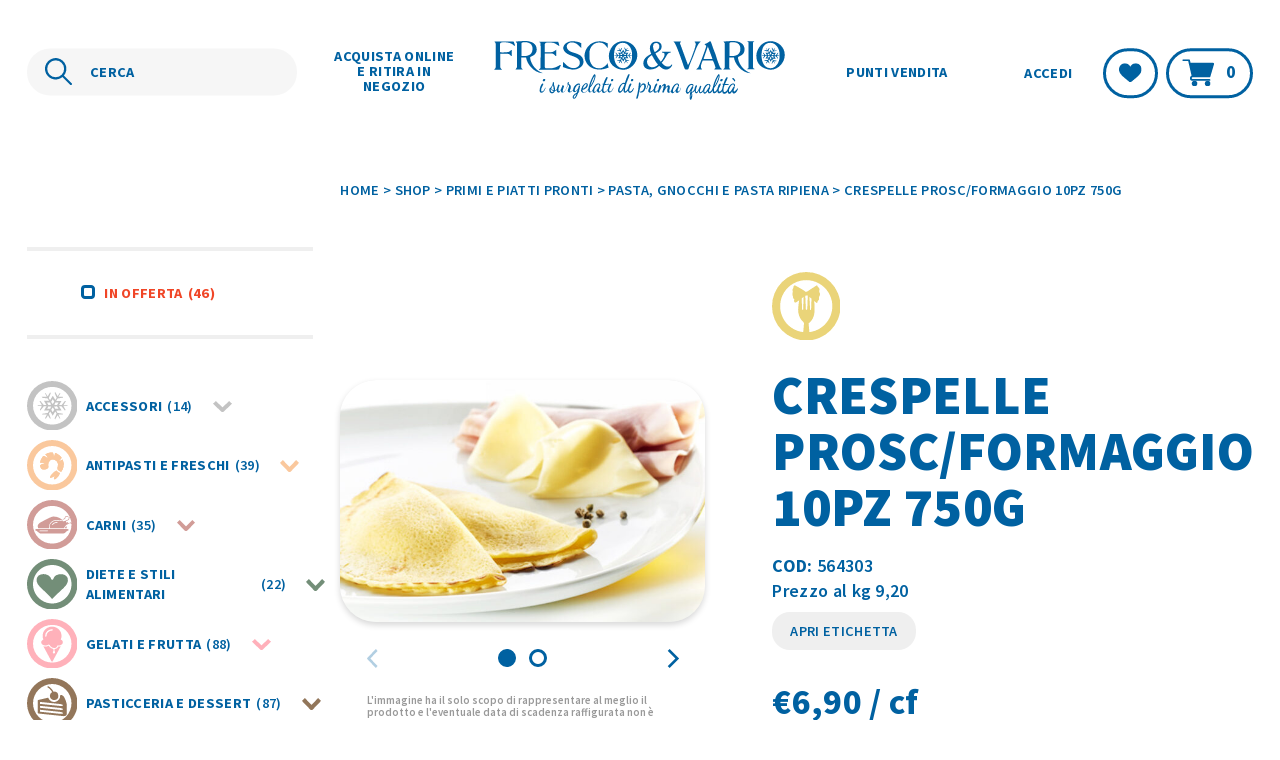

--- FILE ---
content_type: text/html; charset=UTF-8
request_url: https://www.frescoevario.it/prodotto/primi-e-piatti-pronti/pasta-gnocchi-e-pasta-ripiena/crespelle-prosc-formaggio-10pz-750g/
body_size: 20101
content:

<!doctype html>
<html lang="it-IT">
<head>
	<meta charset="UTF-8">
	<meta name="viewport" content="width=device-width, height=device-height, initial-scale=1.0, shrink-to-fit=no">
	<link rel='dns-prefetch' href='//fonts.googleapis.com'>
	<link rel='dns-prefetch' href='//fonts.gstatic.com'>
	<link href="https://fonts.googleapis.com/css2?family=Source+Sans+Pro:wght@600;700;900&display=swap" rel="stylesheet"> 	<!-- Android Browser -->
	<meta name="theme-color" content="#0061A1">
	<meta name="mobile-web-app-capable" content="yes">
	<meta name="google" content="notranslate">
	<link rel="icon" type="image/svg+xml" href="https://www.frescoevario.it/app/themes/fresco-e-vario-prod/images/favicon.svg">
	<script class="_iub_cs_activate-inline" type="text/plain">
		(function(w,d,s,l,i){w[l]=w[l]||[];w[l].push({'gtm.start':
		new Date().getTime(),event:'gtm.js'});var f=d.getElementsByTagName(s)[0],
		j=d.createElement(s),dl=l!='dataLayer'?'&l='+l:'';j.async=true;j.src=
		'https://www.googletagmanager.com/gtm.js?id='+i+dl;f.parentNode.insertBefore(j,f);
		})(window,document,'script','dataLayer','GTM-5TRRBQC');
	</script>
					<script>document.documentElement.className = document.documentElement.className + ' yes-js js_active js'</script>
			<meta name='robots' content='index, follow, max-image-preview:large, max-snippet:-1, max-video-preview:-1' />
	<style>img:is([sizes="auto" i], [sizes^="auto," i]) { contain-intrinsic-size: 3000px 1500px }</style>
	
	<!-- This site is optimized with the Yoast SEO plugin v25.4 - https://yoast.com/wordpress/plugins/seo/ -->
	<title>CRESPELLE PROSC/FORMAGGIO 10PZ 750G - Fresco e Vario</title>
	<link rel="canonical" href="https://www.frescoevario.it/prodotto/primi-e-piatti-pronti/pasta-gnocchi-e-pasta-ripiena/crespelle-prosc-formaggio-10pz-750g/" />
	<meta property="og:locale" content="it_IT" />
	<meta property="og:type" content="article" />
	<meta property="og:title" content="CRESPELLE PROSC/FORMAGGIO 10PZ 750G - Fresco e Vario" />
	<meta property="og:description" content="Crespelle al prosciutto e formaggio Ingredienti:latte scremato reidratato, farina di grano tenero “0”, misto d’uovo di gallina pastorizzato (13%), formaggi (11%) (Pasta filata (sale), formaggio grattugiato(sale)), prosciutto cotto (8%)(carne di suino, sale, saccarosio,destrosio, aromi naturali, antiossidante:ascorbato di sodio), ricotta (siero di latte, sale, correttore di acidità:acido citrico),burro, Fecola di patate, Olio di semi di girasole, [&hellip;]" />
	<meta property="og:url" content="https://www.frescoevario.it/prodotto/primi-e-piatti-pronti/pasta-gnocchi-e-pasta-ripiena/crespelle-prosc-formaggio-10pz-750g/" />
	<meta property="og:site_name" content="Fresco e Vario" />
	<meta property="article:modified_time" content="2026-01-22T01:44:56+00:00" />
	<meta property="og:image" content="https://www.frescoevario.it/app/uploads/2025/07/006826-F6.jpg" />
	<meta property="og:image:width" content="1200" />
	<meta property="og:image:height" content="795" />
	<meta property="og:image:type" content="image/jpeg" />
	<meta name="twitter:card" content="summary_large_image" />
	<script type="application/ld+json" class="yoast-schema-graph">{"@context":"https://schema.org","@graph":[{"@type":"WebPage","@id":"https://www.frescoevario.it/prodotto/primi-e-piatti-pronti/pasta-gnocchi-e-pasta-ripiena/crespelle-prosc-formaggio-10pz-750g/","url":"https://www.frescoevario.it/prodotto/primi-e-piatti-pronti/pasta-gnocchi-e-pasta-ripiena/crespelle-prosc-formaggio-10pz-750g/","name":"CRESPELLE PROSC/FORMAGGIO 10PZ 750G - Fresco e Vario","isPartOf":{"@id":"https://www.frescoevario.it/#website"},"primaryImageOfPage":{"@id":"https://www.frescoevario.it/prodotto/primi-e-piatti-pronti/pasta-gnocchi-e-pasta-ripiena/crespelle-prosc-formaggio-10pz-750g/#primaryimage"},"image":{"@id":"https://www.frescoevario.it/prodotto/primi-e-piatti-pronti/pasta-gnocchi-e-pasta-ripiena/crespelle-prosc-formaggio-10pz-750g/#primaryimage"},"thumbnailUrl":"https://www.frescoevario.it/app/uploads/2025/07/006826-F6.jpg","datePublished":"2023-05-12T21:37:01+00:00","dateModified":"2026-01-22T01:44:56+00:00","breadcrumb":{"@id":"https://www.frescoevario.it/prodotto/primi-e-piatti-pronti/pasta-gnocchi-e-pasta-ripiena/crespelle-prosc-formaggio-10pz-750g/#breadcrumb"},"inLanguage":"it-IT","potentialAction":[{"@type":"ReadAction","target":["https://www.frescoevario.it/prodotto/primi-e-piatti-pronti/pasta-gnocchi-e-pasta-ripiena/crespelle-prosc-formaggio-10pz-750g/"]}]},{"@type":"ImageObject","inLanguage":"it-IT","@id":"https://www.frescoevario.it/prodotto/primi-e-piatti-pronti/pasta-gnocchi-e-pasta-ripiena/crespelle-prosc-formaggio-10pz-750g/#primaryimage","url":"https://www.frescoevario.it/app/uploads/2025/07/006826-F6.jpg","contentUrl":"https://www.frescoevario.it/app/uploads/2025/07/006826-F6.jpg","width":1200,"height":795,"caption":"Fresco & Vario - CRESPELLE PROSC/FORMAGGIO 10PZ 750G"},{"@type":"BreadcrumbList","@id":"https://www.frescoevario.it/prodotto/primi-e-piatti-pronti/pasta-gnocchi-e-pasta-ripiena/crespelle-prosc-formaggio-10pz-750g/#breadcrumb","itemListElement":[{"@type":"ListItem","position":1,"name":"Home","item":"https://www.frescoevario.it/"},{"@type":"ListItem","position":2,"name":"Shop","item":"https://www.frescoevario.it/shop/"},{"@type":"ListItem","position":3,"name":"Primi e piatti pronti","item":"https://www.frescoevario.it/shop/primi-e-piatti-pronti/"},{"@type":"ListItem","position":4,"name":"Pasta, gnocchi e pasta ripiena","item":"https://www.frescoevario.it/shop/primi-e-piatti-pronti/pasta-gnocchi-e-pasta-ripiena/"},{"@type":"ListItem","position":5,"name":"CRESPELLE PROSC/FORMAGGIO 10PZ 750G"}]},{"@type":"WebSite","@id":"https://www.frescoevario.it/#website","url":"https://www.frescoevario.it/","name":"Fresco e Vario","description":"Surgelati di prima qualità","potentialAction":[{"@type":"SearchAction","target":{"@type":"EntryPoint","urlTemplate":"https://www.frescoevario.it/?s={search_term_string}"},"query-input":{"@type":"PropertyValueSpecification","valueRequired":true,"valueName":"search_term_string"}}],"inLanguage":"it-IT"}]}</script>
	<!-- / Yoast SEO plugin. -->


<style id='classic-theme-styles-inline-css' type='text/css'>
/*! This file is auto-generated */
.wp-block-button__link{color:#fff;background-color:#32373c;border-radius:9999px;box-shadow:none;text-decoration:none;padding:calc(.667em + 2px) calc(1.333em + 2px);font-size:1.125em}.wp-block-file__button{background:#32373c;color:#fff;text-decoration:none}
</style>
<style id='global-styles-inline-css' type='text/css'>
:root{--wp--preset--aspect-ratio--square: 1;--wp--preset--aspect-ratio--4-3: 4/3;--wp--preset--aspect-ratio--3-4: 3/4;--wp--preset--aspect-ratio--3-2: 3/2;--wp--preset--aspect-ratio--2-3: 2/3;--wp--preset--aspect-ratio--16-9: 16/9;--wp--preset--aspect-ratio--9-16: 9/16;--wp--preset--color--black: #000000;--wp--preset--color--cyan-bluish-gray: #abb8c3;--wp--preset--color--white: #ffffff;--wp--preset--color--pale-pink: #f78da7;--wp--preset--color--vivid-red: #cf2e2e;--wp--preset--color--luminous-vivid-orange: #ff6900;--wp--preset--color--luminous-vivid-amber: #fcb900;--wp--preset--color--light-green-cyan: #7bdcb5;--wp--preset--color--vivid-green-cyan: #00d084;--wp--preset--color--pale-cyan-blue: #8ed1fc;--wp--preset--color--vivid-cyan-blue: #0693e3;--wp--preset--color--vivid-purple: #9b51e0;--wp--preset--gradient--vivid-cyan-blue-to-vivid-purple: linear-gradient(135deg,rgba(6,147,227,1) 0%,rgb(155,81,224) 100%);--wp--preset--gradient--light-green-cyan-to-vivid-green-cyan: linear-gradient(135deg,rgb(122,220,180) 0%,rgb(0,208,130) 100%);--wp--preset--gradient--luminous-vivid-amber-to-luminous-vivid-orange: linear-gradient(135deg,rgba(252,185,0,1) 0%,rgba(255,105,0,1) 100%);--wp--preset--gradient--luminous-vivid-orange-to-vivid-red: linear-gradient(135deg,rgba(255,105,0,1) 0%,rgb(207,46,46) 100%);--wp--preset--gradient--very-light-gray-to-cyan-bluish-gray: linear-gradient(135deg,rgb(238,238,238) 0%,rgb(169,184,195) 100%);--wp--preset--gradient--cool-to-warm-spectrum: linear-gradient(135deg,rgb(74,234,220) 0%,rgb(151,120,209) 20%,rgb(207,42,186) 40%,rgb(238,44,130) 60%,rgb(251,105,98) 80%,rgb(254,248,76) 100%);--wp--preset--gradient--blush-light-purple: linear-gradient(135deg,rgb(255,206,236) 0%,rgb(152,150,240) 100%);--wp--preset--gradient--blush-bordeaux: linear-gradient(135deg,rgb(254,205,165) 0%,rgb(254,45,45) 50%,rgb(107,0,62) 100%);--wp--preset--gradient--luminous-dusk: linear-gradient(135deg,rgb(255,203,112) 0%,rgb(199,81,192) 50%,rgb(65,88,208) 100%);--wp--preset--gradient--pale-ocean: linear-gradient(135deg,rgb(255,245,203) 0%,rgb(182,227,212) 50%,rgb(51,167,181) 100%);--wp--preset--gradient--electric-grass: linear-gradient(135deg,rgb(202,248,128) 0%,rgb(113,206,126) 100%);--wp--preset--gradient--midnight: linear-gradient(135deg,rgb(2,3,129) 0%,rgb(40,116,252) 100%);--wp--preset--font-size--small: 13px;--wp--preset--font-size--medium: 20px;--wp--preset--font-size--large: 36px;--wp--preset--font-size--x-large: 42px;--wp--preset--spacing--20: 0.44rem;--wp--preset--spacing--30: 0.67rem;--wp--preset--spacing--40: 1rem;--wp--preset--spacing--50: 1.5rem;--wp--preset--spacing--60: 2.25rem;--wp--preset--spacing--70: 3.38rem;--wp--preset--spacing--80: 5.06rem;--wp--preset--shadow--natural: 6px 6px 9px rgba(0, 0, 0, 0.2);--wp--preset--shadow--deep: 12px 12px 50px rgba(0, 0, 0, 0.4);--wp--preset--shadow--sharp: 6px 6px 0px rgba(0, 0, 0, 0.2);--wp--preset--shadow--outlined: 6px 6px 0px -3px rgba(255, 255, 255, 1), 6px 6px rgba(0, 0, 0, 1);--wp--preset--shadow--crisp: 6px 6px 0px rgba(0, 0, 0, 1);}:where(.is-layout-flex){gap: 0.5em;}:where(.is-layout-grid){gap: 0.5em;}body .is-layout-flex{display: flex;}.is-layout-flex{flex-wrap: wrap;align-items: center;}.is-layout-flex > :is(*, div){margin: 0;}body .is-layout-grid{display: grid;}.is-layout-grid > :is(*, div){margin: 0;}:where(.wp-block-columns.is-layout-flex){gap: 2em;}:where(.wp-block-columns.is-layout-grid){gap: 2em;}:where(.wp-block-post-template.is-layout-flex){gap: 1.25em;}:where(.wp-block-post-template.is-layout-grid){gap: 1.25em;}.has-black-color{color: var(--wp--preset--color--black) !important;}.has-cyan-bluish-gray-color{color: var(--wp--preset--color--cyan-bluish-gray) !important;}.has-white-color{color: var(--wp--preset--color--white) !important;}.has-pale-pink-color{color: var(--wp--preset--color--pale-pink) !important;}.has-vivid-red-color{color: var(--wp--preset--color--vivid-red) !important;}.has-luminous-vivid-orange-color{color: var(--wp--preset--color--luminous-vivid-orange) !important;}.has-luminous-vivid-amber-color{color: var(--wp--preset--color--luminous-vivid-amber) !important;}.has-light-green-cyan-color{color: var(--wp--preset--color--light-green-cyan) !important;}.has-vivid-green-cyan-color{color: var(--wp--preset--color--vivid-green-cyan) !important;}.has-pale-cyan-blue-color{color: var(--wp--preset--color--pale-cyan-blue) !important;}.has-vivid-cyan-blue-color{color: var(--wp--preset--color--vivid-cyan-blue) !important;}.has-vivid-purple-color{color: var(--wp--preset--color--vivid-purple) !important;}.has-black-background-color{background-color: var(--wp--preset--color--black) !important;}.has-cyan-bluish-gray-background-color{background-color: var(--wp--preset--color--cyan-bluish-gray) !important;}.has-white-background-color{background-color: var(--wp--preset--color--white) !important;}.has-pale-pink-background-color{background-color: var(--wp--preset--color--pale-pink) !important;}.has-vivid-red-background-color{background-color: var(--wp--preset--color--vivid-red) !important;}.has-luminous-vivid-orange-background-color{background-color: var(--wp--preset--color--luminous-vivid-orange) !important;}.has-luminous-vivid-amber-background-color{background-color: var(--wp--preset--color--luminous-vivid-amber) !important;}.has-light-green-cyan-background-color{background-color: var(--wp--preset--color--light-green-cyan) !important;}.has-vivid-green-cyan-background-color{background-color: var(--wp--preset--color--vivid-green-cyan) !important;}.has-pale-cyan-blue-background-color{background-color: var(--wp--preset--color--pale-cyan-blue) !important;}.has-vivid-cyan-blue-background-color{background-color: var(--wp--preset--color--vivid-cyan-blue) !important;}.has-vivid-purple-background-color{background-color: var(--wp--preset--color--vivid-purple) !important;}.has-black-border-color{border-color: var(--wp--preset--color--black) !important;}.has-cyan-bluish-gray-border-color{border-color: var(--wp--preset--color--cyan-bluish-gray) !important;}.has-white-border-color{border-color: var(--wp--preset--color--white) !important;}.has-pale-pink-border-color{border-color: var(--wp--preset--color--pale-pink) !important;}.has-vivid-red-border-color{border-color: var(--wp--preset--color--vivid-red) !important;}.has-luminous-vivid-orange-border-color{border-color: var(--wp--preset--color--luminous-vivid-orange) !important;}.has-luminous-vivid-amber-border-color{border-color: var(--wp--preset--color--luminous-vivid-amber) !important;}.has-light-green-cyan-border-color{border-color: var(--wp--preset--color--light-green-cyan) !important;}.has-vivid-green-cyan-border-color{border-color: var(--wp--preset--color--vivid-green-cyan) !important;}.has-pale-cyan-blue-border-color{border-color: var(--wp--preset--color--pale-cyan-blue) !important;}.has-vivid-cyan-blue-border-color{border-color: var(--wp--preset--color--vivid-cyan-blue) !important;}.has-vivid-purple-border-color{border-color: var(--wp--preset--color--vivid-purple) !important;}.has-vivid-cyan-blue-to-vivid-purple-gradient-background{background: var(--wp--preset--gradient--vivid-cyan-blue-to-vivid-purple) !important;}.has-light-green-cyan-to-vivid-green-cyan-gradient-background{background: var(--wp--preset--gradient--light-green-cyan-to-vivid-green-cyan) !important;}.has-luminous-vivid-amber-to-luminous-vivid-orange-gradient-background{background: var(--wp--preset--gradient--luminous-vivid-amber-to-luminous-vivid-orange) !important;}.has-luminous-vivid-orange-to-vivid-red-gradient-background{background: var(--wp--preset--gradient--luminous-vivid-orange-to-vivid-red) !important;}.has-very-light-gray-to-cyan-bluish-gray-gradient-background{background: var(--wp--preset--gradient--very-light-gray-to-cyan-bluish-gray) !important;}.has-cool-to-warm-spectrum-gradient-background{background: var(--wp--preset--gradient--cool-to-warm-spectrum) !important;}.has-blush-light-purple-gradient-background{background: var(--wp--preset--gradient--blush-light-purple) !important;}.has-blush-bordeaux-gradient-background{background: var(--wp--preset--gradient--blush-bordeaux) !important;}.has-luminous-dusk-gradient-background{background: var(--wp--preset--gradient--luminous-dusk) !important;}.has-pale-ocean-gradient-background{background: var(--wp--preset--gradient--pale-ocean) !important;}.has-electric-grass-gradient-background{background: var(--wp--preset--gradient--electric-grass) !important;}.has-midnight-gradient-background{background: var(--wp--preset--gradient--midnight) !important;}.has-small-font-size{font-size: var(--wp--preset--font-size--small) !important;}.has-medium-font-size{font-size: var(--wp--preset--font-size--medium) !important;}.has-large-font-size{font-size: var(--wp--preset--font-size--large) !important;}.has-x-large-font-size{font-size: var(--wp--preset--font-size--x-large) !important;}
:where(.wp-block-post-template.is-layout-flex){gap: 1.25em;}:where(.wp-block-post-template.is-layout-grid){gap: 1.25em;}
:where(.wp-block-columns.is-layout-flex){gap: 2em;}:where(.wp-block-columns.is-layout-grid){gap: 2em;}
:root :where(.wp-block-pullquote){font-size: 1.5em;line-height: 1.6;}
</style>
<link rel='stylesheet' id='xpay-checkout-css' href='https://www.frescoevario.it/app/plugins/cartasi-x-pay/assets/css/xpay.css?ver=7.6.1' type='text/css' media='all' />
<link rel='stylesheet' id='search-filter-plugin-styles-css' href='https://www.frescoevario.it/app/plugins/search-filter-pro/public/assets/css/search-filter.min.css?ver=2.5.13' type='text/css' media='all' />
<link rel='stylesheet' id='brands-styles-css' href='https://www.frescoevario.it/app/plugins/woocommerce/assets/css/brands.css?ver=9.9.5' type='text/css' media='all' />
<link rel='stylesheet' id='main-style-css' href='https://www.frescoevario.it/app/themes/fresco-e-vario-prod/css/app.css?ver=1.1.0' type='text/css' media='all' />
<script type="text/javascript" src="https://www.frescoevario.it/wp/wp-includes/js/jquery/jquery.min.js?ver=3.7.1" id="jquery-core-js"></script>
<script type="text/javascript" src="https://www.frescoevario.it/wp/wp-includes/js/jquery/jquery-migrate.min.js?ver=3.4.1" id="jquery-migrate-js"></script>
<script type="text/javascript" src="https://www.frescoevario.it/app/plugins/cartasi-x-pay/assets/js/xpay.js?ver=7.6.1" id="xpay-checkout-js"></script>
<script type="text/javascript" id="search-filter-plugin-build-js-extra">
/* <![CDATA[ */
var SF_LDATA = {"ajax_url":"https:\/\/www.frescoevario.it\/wp\/wp-admin\/admin-ajax.php","home_url":"https:\/\/www.frescoevario.it\/","extensions":[]};
/* ]]> */
</script>
<script type="text/javascript" src="https://www.frescoevario.it/app/plugins/search-filter-pro/public/assets/js/search-filter-build.min.js?ver=2.5.13" id="search-filter-plugin-build-js"></script>
<script type="text/javascript" src="https://www.frescoevario.it/app/plugins/search-filter-pro/public/assets/js/chosen.jquery.min.js?ver=2.5.13" id="search-filter-plugin-chosen-js"></script>
<link rel="https://api.w.org/" href="https://www.frescoevario.it/wp-json/" /><link rel="alternate" title="JSON" type="application/json" href="https://www.frescoevario.it/wp-json/wp/v2/product/2065370" /><link rel="EditURI" type="application/rsd+xml" title="RSD" href="https://www.frescoevario.it/wp/xmlrpc.php?rsd" />
<link rel='shortlink' href='https://www.frescoevario.it/?p=2065370' />
<link rel="alternate" title="oEmbed (JSON)" type="application/json+oembed" href="https://www.frescoevario.it/wp-json/oembed/1.0/embed?url=https%3A%2F%2Fwww.frescoevario.it%2Fprodotto%2Fprimi-e-piatti-pronti%2Fpasta-gnocchi-e-pasta-ripiena%2Fcrespelle-prosc-formaggio-10pz-750g%2F" />
<link rel="alternate" title="oEmbed (XML)" type="text/xml+oembed" href="https://www.frescoevario.it/wp-json/oembed/1.0/embed?url=https%3A%2F%2Fwww.frescoevario.it%2Fprodotto%2Fprimi-e-piatti-pronti%2Fpasta-gnocchi-e-pasta-ripiena%2Fcrespelle-prosc-formaggio-10pz-750g%2F&#038;format=xml" />
<script src="https://www.frescoevario.it/app/plugins/cartasi-x-pay/assets/js/pagodil-sticker.min.js?v=7.6.1"></script><style>.pagodil-sticker-container { display: inline-block; margin-bottom: 60px; } </style>	<noscript><style>.woocommerce-product-gallery{ opacity: 1 !important; }</style></noscript>
	
</head>

<body class="wp-singular product-template-default single single-product postid-2065370 wp-theme-fresco-e-vario-prod theme-fresco-e-vario-prod woocommerce woocommerce-page woocommerce-no-js">
	
	<header id="main-header" class="
	">
		<div class="row">
			<div class="column small-12 inner-container">
				<!-- LOGO -->
				<div class="container-logo">
					<a href="https://www.frescoevario.it/" title="Vai all'Homepage">
						<span id="logo"></span>
					</a>
				</div>
				<!-- SEARCH -->
				<div id="container-search" class="no-transition" aria-hidden="false">
					<form action="https://www.frescoevario.it/" method="get" role="search">
						<input title="Cerca" name="s" type="search" placeholder="CERCA" aria-label="Cerca nel sito"  value="" aria-labelledby="send-query" minlength="3">
						<button id="send-query" disabled>CERCA</button>
					</form>
				</div>
				<!-- NAV -->
				<nav id="main-nav" aria-hidden="false" role="navigation">
					<div class="desktop-menu" aria-hidden="false">
						<div class="left-menu"> 
						<div class="menu-main-menu-sx-container"><ul id="menu-main-menu-sx" class="menu"><li id="menu-item-81" class="atk-menu-shop menu-item menu-item-type-post_type menu-item-object-page current_page_parent menu-item-81 shop-link"><a href="https://www.frescoevario.it/shop/">Acquista online e ritira in negozio</a></li>
</ul></div>						</div>
						<div class="right-menu"> 
						<div class="menu-main-menu-dx-container"><ul id="menu-main-menu-dx" class="menu"><li id="menu-item-82" class="menu-item menu-item-type-post_type menu-item-object-page menu-item-82"><a href="https://www.frescoevario.it/punti-vendita/">Punti vendita</a></li>
</ul></div>						</div>
					</div>
					<div class="mobile-menu" aria-hidden="true"> 
					<div class="menu-main-menu-mobile-container"><ul id="menu-main-menu-mobile" class="menu"><li id="menu-item-237" class="menu-item menu-item-type-post_type menu-item-object-page menu-item-237"><a href="https://www.frescoevario.it/punti-vendita/">Punti vendita</a></li>
<li id="menu-item-238" class="menu-item menu-item-type-post_type menu-item-object-page menu-item-238"><a href="https://www.frescoevario.it/chi-siamo/">Chi siamo</a></li>
<li id="menu-item-240" class="menu-item menu-item-type-post_type menu-item-object-page current_page_parent menu-item-240 shop-link"><a href="https://www.frescoevario.it/shop/">Shop</a></li>
<li id="menu-item-236" class="menu-item menu-item-type-post_type menu-item-object-page menu-item-236"><a href="https://www.frescoevario.it/wishlist/">Wishlist</a></li>
<li id="menu-item-239" class="menu-item menu-item-type-post_type menu-item-object-page menu-item-239"><a href="https://www.frescoevario.it/mio-account/">Il mio account</a></li>
</ul></div>						<li>
							<a id="search-trigger" noprefetch href="#" data-open="CERCA" data-close="CHIUDI IL CERCA">CERCA</a>
						</li>
					</div>
				</nav>

				<div class="account-container">
					<!-- ACCOUNT/LOGIN -->
										<a class="link" noprefetch href="https://www.frescoevario.it/mio-account/" title="Accedi">Accedi</a>
					<!-- WISHLIST -->
					<a class="outlined" noprefetch href="https://www.frescoevario.it/wishlist" id="wishlist-button" title="Vai alla pagina Wishlist">
						<img src="https://www.frescoevario.it/app/themes/fresco-e-vario-prod/images/icons/wishlist.svg" alt="Lista desideri">
						<span class="accessibility-text">Lista Desideri</span>
					</a>
					<!-- CART -->
					<a class="outlined" noprefetch href="https://www.frescoevario.it/carrello/" id="cart-button" title="Vai alla pagina carrello">
						<img src="https://www.frescoevario.it/app/themes/fresco-e-vario-prod/images/icons/cart-dark.svg" alt="Carrello">
						<span>
							0						</span>
						<span class="accessibility-text">Carrello</span>
					</a>
				</div>

				<!-- HAMBURGER -->
				<button id="hamburger" aria-hidden="true" aria-controls="main-nav" aria-expanded="false" aria-label="Mostra il menù" data-label-close="Nascondi il menù" data-label-open="Mostra il menù"">
					<span class="first-line"></span>
					<span class="medium-line"></span>
					<span class="last-line"></span>
				</button>
			</div>
		</div>
	</header>

	<main id="main-content">

<section id="hero" class="product-version">
    <div class="row">
        <div class="column small-12 large-9 large-offset-3">
            <div id="breadcrumbs"><span><span><a href="https://www.frescoevario.it/">Home</a></span> &gt; <span><a href="https://www.frescoevario.it/shop/">Shop</a></span> &gt; <span><a href="https://www.frescoevario.it/shop/primi-e-piatti-pronti/">Primi e piatti pronti</a></span> &gt; <span><a href="https://www.frescoevario.it/shop/primi-e-piatti-pronti/pasta-gnocchi-e-pasta-ripiena/">Pasta, gnocchi e pasta ripiena</a></span> &gt; <span class="breadcrumb_last" aria-current="page">CRESPELLE PROSC/FORMAGGIO 10PZ 750G</span></span></div>            <button id="trigger-category" class="detail-version" aria-label="Visualizza le categorie prodotto" title="Visualizza le categorie prodotto">
                <img src="https://www.frescoevario.it/app/themes/fresco-e-vario-prod/images/icons/filters.svg" alt="Filtri">
            </button>
        </div>
    </div>
</section>

<div class="row"> 	<aside class="column small-12 large-3 no-transition detail-version" aria-hidden="false"> 

		<div id="shop-filters"> 

			<form data-sf-form-id='2082284' data-is-rtl='0' data-maintain-state='' data-results-url='https://www.frescoevario.it/shop/' data-ajax-url='https://www.frescoevario.it/shop/?sf_data=all' data-ajax-form-url='https://www.frescoevario.it/?sfid=2082284&amp;sf_action=get_data&amp;sf_data=form' data-display-result-method='custom_woocommerce_store' data-use-history-api='1' data-template-loaded='0' data-taxonomy-archives='1' data-lang-code='it' data-ajax='1' data-ajax-data-type='html' data-ajax-links-selector='.pagination a' data-ajax-target='#catalog-list' data-ajax-pagination-type='normal' data-update-ajax-url='1' data-only-results-ajax='0' data-scroll-to-pos='0' data-init-paged='1' data-auto-update='1' data-auto-count='1' data-auto-count-refresh-mode='1' action='https://www.frescoevario.it/shop/' method='post' class='searchandfilter' id='search-filter-form-2082284' autocomplete='off' data-instance-count='1'><ul><li class="sf-field-taxonomy-product_tag" data-sf-field-name="_sft_product_tag" data-sf-field-type="taxonomy" data-sf-field-input-type="checkbox" data-sf-term-rewrite='["https:\/\/www.frescoevario.it\/product-tag\/[0]\/"]'>		<ul data-operator="and" class="">
			
			<li class="sf-level-0 sf-item-126" data-sf-count="46" data-sf-depth="0"><input  class="sf-input-checkbox" type="checkbox" value="product-offer" name="_sft_product_tag[]" id="sf-input-e2c8a0863fe9691724446292394dd125"><label class="sf-label-checkbox" for="sf-input-e2c8a0863fe9691724446292394dd125">In offerta<span class="sf-count">(46)</span></label></li>		</ul>
		</li><li class="sf-field-taxonomy-product_cat" data-sf-field-name="_sft_product_cat" data-sf-field-type="taxonomy" data-sf-field-input-type="checkbox" data-sf-term-rewrite='["https:\/\/www.frescoevario.it\/shop\/[0]\/","https:\/\/www.frescoevario.it\/shop\/[0]\/[1]\/"]'>		<ul data-operator="or" class="product-cats-list">
			
			<li class="sf-level-0 sf-item-25" data-sf-count="14" data-sf-depth="0"><input  class="sf-input-checkbox" type="checkbox" value="accessori" name="_sft_product_cat[]" id="sf-input-9afdca27fde6e962ddbce21015a9afe8"><label class="sf-label-checkbox" for="sf-input-9afdca27fde6e962ddbce21015a9afe8"><i style="border-color:#c3c3c3;"><img class="icon" src="https://www.frescoevario.it/app/uploads/2023/05/accessori.svg" alt="Accessori(14) Icon">Accessori<span class="sf-count">(14)</span></i><button class="accordion-trigger"><svg xmlns="http://www.w3.org/2000/svg" width="18.889" height="11.444" viewBox="0 0 18.889 11.444"><path d="M6806.521,943.264l8.03,8.03-8.03,8.03" transform="translate(960.739 -6805.107) rotate(90)" fill="none" stroke="#c3c3c3" stroke-linejoin="round" stroke-width="4"/></svg></button></label><ul class="children"><li class="sf-level-1 sf-item-97" data-sf-count="3" data-sf-depth="1"><input  class="sf-input-checkbox" type="checkbox" value="accessori-termici" name="_sft_product_cat[]" id="sf-input-fd2263bce38db4b9c09bb7fed17ea794"><label class="sf-label-checkbox" for="sf-input-fd2263bce38db4b9c09bb7fed17ea794"><i style="border-color:#c3c3c3;"><span class="icon"></span>Accessori termici<span class="sf-count">(3)</span></i></label></li><li class="sf-level-1 sf-item-96" data-sf-count="7" data-sf-depth="1"><input  class="sf-input-checkbox" type="checkbox" value="borse-e-confezioni" name="_sft_product_cat[]" id="sf-input-772ae9d5a9bdb310cae0ce5c347b3c99"><label class="sf-label-checkbox" for="sf-input-772ae9d5a9bdb310cae0ce5c347b3c99"><i style="border-color:#c3c3c3;"><span class="icon"></span>Borse e confezioni<span class="sf-count">(7)</span></i></label></li><li class="sf-level-1 sf-item-98" data-sf-count="4" data-sf-depth="1"><input  class="sf-input-checkbox" type="checkbox" value="party" name="_sft_product_cat[]" id="sf-input-3caa05b97dfee91eefb226ab32f0c365"><label class="sf-label-checkbox" for="sf-input-3caa05b97dfee91eefb226ab32f0c365"><i style="border-color:#c3c3c3;"><span class="icon"></span>Party<span class="sf-count">(4)</span></i></label></li></ul></li><li class="sf-level-0 sf-item-19" data-sf-count="39" data-sf-depth="0"><input  class="sf-input-checkbox" type="checkbox" value="antipasti-e-freschi" name="_sft_product_cat[]" id="sf-input-88827ac3d3f9c9c76517c491da10a645"><label class="sf-label-checkbox" for="sf-input-88827ac3d3f9c9c76517c491da10a645"><i style="border-color:#fac89d;"><img class="icon" src="https://www.frescoevario.it/app/uploads/2023/05/antipasti-e-freschi.svg" alt="Antipasti e freschi(39) Icon">Antipasti e freschi<span class="sf-count">(39)</span></i><button class="accordion-trigger"><svg xmlns="http://www.w3.org/2000/svg" width="18.889" height="11.444" viewBox="0 0 18.889 11.444"><path d="M6806.521,943.264l8.03,8.03-8.03,8.03" transform="translate(960.739 -6805.107) rotate(90)" fill="none" stroke="#fac89d" stroke-linejoin="round" stroke-width="4"/></svg></button></label><ul class="children"><li class="sf-level-1 sf-item-79" data-sf-count="16" data-sf-depth="1"><input  class="sf-input-checkbox" type="checkbox" value="pesce-frescoaffumicatomarinato-e-secco" name="_sft_product_cat[]" id="sf-input-4c82ea4cb608f90016e023d4a1476267"><label class="sf-label-checkbox" for="sf-input-4c82ea4cb608f90016e023d4a1476267"><i style="border-color:#fac89d;"><span class="icon"></span>Pesce fresco,affumicato,marinato e secco<span class="sf-count">(16)</span></i></label></li><li class="sf-level-1 sf-item-129" data-sf-count="4" data-sf-depth="1"><input  class="sf-input-checkbox" type="checkbox" value="prosciuttisalumi-e-carni-fresche" name="_sft_product_cat[]" id="sf-input-c094ee477d007a8f23dc78167ed2305b"><label class="sf-label-checkbox" for="sf-input-c094ee477d007a8f23dc78167ed2305b"><i style="border-color:#fac89d;"><span class="icon"></span>Prosciutti,salumi e carni fresche<span class="sf-count">(4)</span></i></label></li><li class="sf-level-1 sf-item-81" data-sf-count="19" data-sf-depth="1"><input  class="sf-input-checkbox" type="checkbox" value="salse" name="_sft_product_cat[]" id="sf-input-d96cfa9ad413b9c7a2ee5d3332f31c49"><label class="sf-label-checkbox" for="sf-input-d96cfa9ad413b9c7a2ee5d3332f31c49"><i style="border-color:#fac89d;"><span class="icon"></span>Salse<span class="sf-count">(19)</span></i></label></li></ul></li><li class="sf-level-0 sf-item-28" data-sf-count="35" data-sf-depth="0"><input  class="sf-input-checkbox" type="checkbox" value="carni" name="_sft_product_cat[]" id="sf-input-b2e6d5a1087567245bf2ff6b83010daf"><label class="sf-label-checkbox" for="sf-input-b2e6d5a1087567245bf2ff6b83010daf"><i style="border-color:#d19c97;"><img class="icon" src="https://www.frescoevario.it/app/uploads/2023/05/carni.svg" alt="Carni(35) Icon">Carni<span class="sf-count">(35)</span></i><button class="accordion-trigger"><svg xmlns="http://www.w3.org/2000/svg" width="18.889" height="11.444" viewBox="0 0 18.889 11.444"><path d="M6806.521,943.264l8.03,8.03-8.03,8.03" transform="translate(960.739 -6805.107) rotate(90)" fill="none" stroke="#d19c97" stroke-linejoin="round" stroke-width="4"/></svg></button></label><ul class="children"><li class="sf-level-1 sf-item-106" data-sf-count="3" data-sf-depth="1"><input  class="sf-input-checkbox" type="checkbox" value="carni-al-naturale" name="_sft_product_cat[]" id="sf-input-250b4a808e08658181775ad5841eb02d"><label class="sf-label-checkbox" for="sf-input-250b4a808e08658181775ad5841eb02d"><i style="border-color:#d19c97;"><span class="icon"></span>Carni al naturale<span class="sf-count">(3)</span></i></label></li><li class="sf-level-1 sf-item-107" data-sf-count="26" data-sf-depth="1"><input  class="sf-input-checkbox" type="checkbox" value="carni-preparate" name="_sft_product_cat[]" id="sf-input-0a9a39c6253f72e8e1abb3c09379ad67"><label class="sf-label-checkbox" for="sf-input-0a9a39c6253f72e8e1abb3c09379ad67"><i style="border-color:#d19c97;"><span class="icon"></span>Carni preparate<span class="sf-count">(26)</span></i></label></li><li class="sf-level-1 sf-item-108" data-sf-count="6" data-sf-depth="1"><input  class="sf-input-checkbox" type="checkbox" value="selvaggina" name="_sft_product_cat[]" id="sf-input-d77469f2a483442ab5058bd52a772fb4"><label class="sf-label-checkbox" for="sf-input-d77469f2a483442ab5058bd52a772fb4"><i style="border-color:#d19c97;"><span class="icon"></span>Selvaggina<span class="sf-count">(6)</span></i></label></li></ul></li><li class="sf-level-0 sf-item-30" data-sf-count="22" data-sf-depth="0"><input  class="sf-input-checkbox" type="checkbox" value="diete-e-stili-alimentari" name="_sft_product_cat[]" id="sf-input-831b57eeaaf059ce1c2568ea3dfb2d68"><label class="sf-label-checkbox" for="sf-input-831b57eeaaf059ce1c2568ea3dfb2d68"><i style="border-color:#738e78;"><img class="icon" src="https://www.frescoevario.it/app/uploads/2024/03/icona_diete.svg" alt="Diete e stili alimentari(22) Icon">Diete e stili alimentari<span class="sf-count">(22)</span></i><button class="accordion-trigger"><svg xmlns="http://www.w3.org/2000/svg" width="18.889" height="11.444" viewBox="0 0 18.889 11.444"><path d="M6806.521,943.264l8.03,8.03-8.03,8.03" transform="translate(960.739 -6805.107) rotate(90)" fill="none" stroke="#738e78" stroke-linejoin="round" stroke-width="4"/></svg></button></label><ul class="children"><li class="sf-level-1 sf-item-113" data-sf-count="18" data-sf-depth="1"><input  class="sf-input-checkbox" type="checkbox" value="prodotti-senza-glutine" name="_sft_product_cat[]" id="sf-input-9b54ae2b4b6521f9b15cf5c752c960ff"><label class="sf-label-checkbox" for="sf-input-9b54ae2b4b6521f9b15cf5c752c960ff"><i style="border-color:#738e78;"><span class="icon"></span>Prodotti senza glutine<span class="sf-count">(18)</span></i></label></li><li class="sf-level-1 sf-item-115" data-sf-count="4" data-sf-depth="1"><input  class="sf-input-checkbox" type="checkbox" value="prodotti-vegani" name="_sft_product_cat[]" id="sf-input-ae82a5aa755ccbd23899f8d0e017e5d0"><label class="sf-label-checkbox" for="sf-input-ae82a5aa755ccbd23899f8d0e017e5d0"><i style="border-color:#738e78;"><span class="icon"></span>Prodotti vegani<span class="sf-count">(4)</span></i></label></li></ul></li><li class="sf-level-0 sf-item-26" data-sf-count="88" data-sf-depth="0"><input  class="sf-input-checkbox" type="checkbox" value="gelati-e-frutta" name="_sft_product_cat[]" id="sf-input-f93cbc884235ef6da934f5669ccb79c0"><label class="sf-label-checkbox" for="sf-input-f93cbc884235ef6da934f5669ccb79c0"><i style="border-color:#ffb0ba;"><img class="icon" src="https://www.frescoevario.it/app/uploads/2020/10/gelati-e-frutta.svg" alt="Gelati e frutta(88) Icon">Gelati e frutta<span class="sf-count">(88)</span></i><button class="accordion-trigger"><svg xmlns="http://www.w3.org/2000/svg" width="18.889" height="11.444" viewBox="0 0 18.889 11.444"><path d="M6806.521,943.264l8.03,8.03-8.03,8.03" transform="translate(960.739 -6805.107) rotate(90)" fill="none" stroke="#ffb0ba" stroke-linejoin="round" stroke-width="4"/></svg></button></label><ul class="children"><li class="sf-level-1 sf-item-99" data-sf-count="16" data-sf-depth="1"><input  class="sf-input-checkbox" type="checkbox" value="frutta-polpa-di-frutta-e-ghiaccio" name="_sft_product_cat[]" id="sf-input-370a3f67582f80de131e120af4642d6e"><label class="sf-label-checkbox" for="sf-input-370a3f67582f80de131e120af4642d6e"><i style="border-color:#ffb0ba;"><span class="icon"></span>Frutta, polpa di frutta e ghiaccio<span class="sf-count">(16)</span></i></label></li><li class="sf-level-1 sf-item-101" data-sf-count="32" data-sf-depth="1"><input  class="sf-input-checkbox" type="checkbox" value="gelati-confezionati" name="_sft_product_cat[]" id="sf-input-744f523d4feac29e996e8e588353e7a1"><label class="sf-label-checkbox" for="sf-input-744f523d4feac29e996e8e588353e7a1"><i style="border-color:#ffb0ba;"><span class="icon"></span>Gelati confezionati<span class="sf-count">(32)</span></i></label></li><li class="sf-level-1 sf-item-100" data-sf-count="40" data-sf-depth="1"><input  class="sf-input-checkbox" type="checkbox" value="gelati-in-vaschetta-e-sorbetti" name="_sft_product_cat[]" id="sf-input-3b50a0938f429b260211c0e0bbee4e20"><label class="sf-label-checkbox" for="sf-input-3b50a0938f429b260211c0e0bbee4e20"><i style="border-color:#ffb0ba;"><span class="icon"></span>Gelati in vaschetta e sorbetti<span class="sf-count">(40)</span></i></label></li></ul></li><li class="sf-level-0 sf-item-27" data-sf-count="87" data-sf-depth="0"><input  class="sf-input-checkbox" type="checkbox" value="pasticceria-e-dessert" name="_sft_product_cat[]" id="sf-input-f26d0e028c6019f5bec25ad84c7d9cb7"><label class="sf-label-checkbox" for="sf-input-f26d0e028c6019f5bec25ad84c7d9cb7"><i style="border-color:#92765a;"><img class="icon" src="https://www.frescoevario.it/app/uploads/2020/10/pasticceria-e-dessert.svg" alt="Pasticceria e dessert(87) Icon">Pasticceria e dessert<span class="sf-count">(87)</span></i><button class="accordion-trigger"><svg xmlns="http://www.w3.org/2000/svg" width="18.889" height="11.444" viewBox="0 0 18.889 11.444"><path d="M6806.521,943.264l8.03,8.03-8.03,8.03" transform="translate(960.739 -6805.107) rotate(90)" fill="none" stroke="#92765a" stroke-linejoin="round" stroke-width="4"/></svg></button></label><ul class="children"><li class="sf-level-1 sf-item-105" data-sf-count="17" data-sf-depth="1"><input  class="sf-input-checkbox" type="checkbox" value="dessert-monoporzione" name="_sft_product_cat[]" id="sf-input-f972339febef5add6966bf6d6c5306c8"><label class="sf-label-checkbox" for="sf-input-f972339febef5add6966bf6d6c5306c8"><i style="border-color:#92765a;"><span class="icon"></span>Dessert monoporzione<span class="sf-count">(17)</span></i></label></li><li class="sf-level-1 sf-item-102" data-sf-count="22" data-sf-depth="1"><input  class="sf-input-checkbox" type="checkbox" value="dolci-e-pasticceria-da-forno" name="_sft_product_cat[]" id="sf-input-258a9a05f8fb7241a99323c77811625e"><label class="sf-label-checkbox" for="sf-input-258a9a05f8fb7241a99323c77811625e"><i style="border-color:#92765a;"><span class="icon"></span>Dolci e pasticceria da forno<span class="sf-count">(22)</span></i></label></li><li class="sf-level-1 sf-item-104" data-sf-count="9" data-sf-depth="1"><input  class="sf-input-checkbox" type="checkbox" value="semifreddi" name="_sft_product_cat[]" id="sf-input-7c925c999f59098f771b813016b37b06"><label class="sf-label-checkbox" for="sf-input-7c925c999f59098f771b813016b37b06"><i style="border-color:#92765a;"><span class="icon"></span>Semifreddi<span class="sf-count">(9)</span></i></label></li><li class="sf-level-1 sf-item-103" data-sf-count="39" data-sf-depth="1"><input  class="sf-input-checkbox" type="checkbox" value="torte-e-crostate" name="_sft_product_cat[]" id="sf-input-0f534206ab32ebed7a10b3023012251a"><label class="sf-label-checkbox" for="sf-input-0f534206ab32ebed7a10b3023012251a"><i style="border-color:#92765a;"><span class="icon"></span>Torte e crostate<span class="sf-count">(39)</span></i></label></li></ul></li><li class="sf-level-0 sf-item-23" data-sf-count="91" data-sf-depth="0"><input  class="sf-input-checkbox" type="checkbox" value="pesce" name="_sft_product_cat[]" id="sf-input-3394d45d5184ca60442c20ea9482aa73"><label class="sf-label-checkbox" for="sf-input-3394d45d5184ca60442c20ea9482aa73"><i style="border-color:#a9d2ea;"><img class="icon" src="https://www.frescoevario.it/app/uploads/2020/10/pesce.svg" alt="Pesce(91) Icon">Pesce<span class="sf-count">(91)</span></i><button class="accordion-trigger"><svg xmlns="http://www.w3.org/2000/svg" width="18.889" height="11.444" viewBox="0 0 18.889 11.444"><path d="M6806.521,943.264l8.03,8.03-8.03,8.03" transform="translate(960.739 -6805.107) rotate(90)" fill="none" stroke="#a9d2ea" stroke-linejoin="round" stroke-width="4"/></svg></button></label><ul class="children"><li class="sf-level-1 sf-item-93" data-sf-count="22" data-sf-depth="1"><input  class="sf-input-checkbox" type="checkbox" value="bivalvi-e-molluschi" name="_sft_product_cat[]" id="sf-input-333f28724ffcdc6d6c81d918f0604c61"><label class="sf-label-checkbox" for="sf-input-333f28724ffcdc6d6c81d918f0604c61"><i style="border-color:#a9d2ea;"><span class="icon"></span>Bivalvi e molluschi<span class="sf-count">(22)</span></i></label></li><li class="sf-level-1 sf-item-92" data-sf-count="18" data-sf-depth="1"><input  class="sf-input-checkbox" type="checkbox" value="crostacei" name="_sft_product_cat[]" id="sf-input-754cb64a9bed1df40557aafb854c65e5"><label class="sf-label-checkbox" for="sf-input-754cb64a9bed1df40557aafb854c65e5"><i style="border-color:#a9d2ea;"><span class="icon"></span>Crostacei<span class="sf-count">(18)</span></i></label></li><li class="sf-level-1 sf-item-94" data-sf-count="33" data-sf-depth="1"><input  class="sf-input-checkbox" type="checkbox" value="misto-mare-preparati-e-panati" name="_sft_product_cat[]" id="sf-input-bee455196750183f5ba1d4c3a38acc5e"><label class="sf-label-checkbox" for="sf-input-bee455196750183f5ba1d4c3a38acc5e"><i style="border-color:#a9d2ea;"><span class="icon"></span>Misto mare, preparati e panati<span class="sf-count">(33)</span></i></label></li><li class="sf-level-1 sf-item-91" data-sf-count="13" data-sf-depth="1"><input  class="sf-input-checkbox" type="checkbox" value="pesci-interi-filetti-e-trance" name="_sft_product_cat[]" id="sf-input-66b281e49f870f5ea1a098b0d1da0482"><label class="sf-label-checkbox" for="sf-input-66b281e49f870f5ea1a098b0d1da0482"><i style="border-color:#a9d2ea;"><span class="icon"></span>Pesci interi, filetti e trance<span class="sf-count">(13)</span></i></label></li><li class="sf-level-1 sf-item-95" data-sf-count="5" data-sf-depth="1"><input  class="sf-input-checkbox" type="checkbox" value="specialita-di-pesce" name="_sft_product_cat[]" id="sf-input-d3cd46e3a5b0aba9dfbd60f9325a6ecd"><label class="sf-label-checkbox" for="sf-input-d3cd46e3a5b0aba9dfbd60f9325a6ecd"><i style="border-color:#a9d2ea;"><span class="icon"></span>Specialità di pesce<span class="sf-count">(5)</span></i></label></li></ul></li><li class="sf-level-0 sf-item-29" data-sf-count="42" data-sf-depth="0"><input  class="sf-input-checkbox" type="checkbox" value="pizze-pane-e-focacce" name="_sft_product_cat[]" id="sf-input-2594c65ae966a31106f4a242132d2a34"><label class="sf-label-checkbox" for="sf-input-2594c65ae966a31106f4a242132d2a34"><i style="border-color:#c07576;"><img class="icon" src="https://www.frescoevario.it/app/uploads/2020/10/pizze-pane-e-focacce.svg" alt="Pizze, pane e focacce(42) Icon">Pizze, pane e focacce<span class="sf-count">(42)</span></i><button class="accordion-trigger"><svg xmlns="http://www.w3.org/2000/svg" width="18.889" height="11.444" viewBox="0 0 18.889 11.444"><path d="M6806.521,943.264l8.03,8.03-8.03,8.03" transform="translate(960.739 -6805.107) rotate(90)" fill="none" stroke="#c07576" stroke-linejoin="round" stroke-width="4"/></svg></button></label><ul class="children"><li class="sf-level-1 sf-item-112" data-sf-count="6" data-sf-depth="1"><input  class="sf-input-checkbox" type="checkbox" value="impasti-vari" name="_sft_product_cat[]" id="sf-input-83429a838970742b77e8abbfa4d0e59f"><label class="sf-label-checkbox" for="sf-input-83429a838970742b77e8abbfa4d0e59f"><i style="border-color:#c07576;"><span class="icon"></span>Impasti vari<span class="sf-count">(6)</span></i></label></li><li class="sf-level-1 sf-item-109" data-sf-count="6" data-sf-depth="1"><input  class="sf-input-checkbox" type="checkbox" value="pane-e-focacce" name="_sft_product_cat[]" id="sf-input-51e3c7b2cff86c72e375a30a18feaacc"><label class="sf-label-checkbox" for="sf-input-51e3c7b2cff86c72e375a30a18feaacc"><i style="border-color:#c07576;"><span class="icon"></span>Pane e focacce<span class="sf-count">(6)</span></i></label></li><li class="sf-level-1 sf-item-110" data-sf-count="23" data-sf-depth="1"><input  class="sf-input-checkbox" type="checkbox" value="pizze" name="_sft_product_cat[]" id="sf-input-4ab38a62446828f3ad16c3fac818754f"><label class="sf-label-checkbox" for="sf-input-4ab38a62446828f3ad16c3fac818754f"><i style="border-color:#c07576;"><span class="icon"></span>Pizze<span class="sf-count">(23)</span></i></label></li><li class="sf-level-1 sf-item-111" data-sf-count="7" data-sf-depth="1"><input  class="sf-input-checkbox" type="checkbox" value="torte-salate" name="_sft_product_cat[]" id="sf-input-5f66e47a736f67d555dd5831884bf52b"><label class="sf-label-checkbox" for="sf-input-5f66e47a736f67d555dd5831884bf52b"><i style="border-color:#c07576;"><span class="icon"></span>Torte salate<span class="sf-count">(7)</span></i></label></li></ul></li><li class="sf-level-0 sf-item-20" data-sf-count="97" data-sf-depth="0"><input  class="sf-input-checkbox" type="checkbox" value="primi-e-piatti-pronti" name="_sft_product_cat[]" id="sf-input-8313594771e2bdc079cc2a35e6f70a71"><label class="sf-label-checkbox" for="sf-input-8313594771e2bdc079cc2a35e6f70a71"><i style="border-color:#e9d478;"><img class="icon" src="https://www.frescoevario.it/app/uploads/2020/10/primi-e-piatti-pronti.svg" alt="Primi e piatti pronti(97) Icon">Primi e piatti pronti<span class="sf-count">(97)</span></i><button class="accordion-trigger"><svg xmlns="http://www.w3.org/2000/svg" width="18.889" height="11.444" viewBox="0 0 18.889 11.444"><path d="M6806.521,943.264l8.03,8.03-8.03,8.03" transform="translate(960.739 -6805.107) rotate(90)" fill="none" stroke="#e9d478" stroke-linejoin="round" stroke-width="4"/></svg></button></label><ul class="children"><li class="sf-level-1 sf-item-84" data-sf-count="27" data-sf-depth="1"><input  class="sf-input-checkbox" type="checkbox" value="pasta-gnocchi-e-pasta-ripiena" name="_sft_product_cat[]" id="sf-input-5cbd6d51f9ef781d2124fb90adb912f9"><label class="sf-label-checkbox" for="sf-input-5cbd6d51f9ef781d2124fb90adb912f9"><i style="border-color:#e9d478;"><span class="icon"></span>Pasta, gnocchi e pasta ripiena<span class="sf-count">(27)</span></i></label></li><li class="sf-level-1 sf-item-82" data-sf-count="35" data-sf-depth="1"><input  class="sf-input-checkbox" type="checkbox" value="piatti-pronti" name="_sft_product_cat[]" id="sf-input-d095677137979456fd064c1244ee2c0f"><label class="sf-label-checkbox" for="sf-input-d095677137979456fd064c1244ee2c0f"><i style="border-color:#e9d478;"><span class="icon"></span>Piatti pronti<span class="sf-count">(35)</span></i></label></li><li class="sf-level-1 sf-item-83" data-sf-count="15" data-sf-depth="1"><input  class="sf-input-checkbox" type="checkbox" value="primi-piatti-da-forno" name="_sft_product_cat[]" id="sf-input-8054f81fa974aaba034f3ee84b73e57b"><label class="sf-label-checkbox" for="sf-input-8054f81fa974aaba034f3ee84b73e57b"><i style="border-color:#e9d478;"><span class="icon"></span>Primi piatti da forno<span class="sf-count">(15)</span></i></label></li><li class="sf-level-1 sf-item-85" data-sf-count="20" data-sf-depth="1"><input  class="sf-input-checkbox" type="checkbox" value="vellutate-zuppe-e-minestre" name="_sft_product_cat[]" id="sf-input-95c49bf44387bf29241c6c36f2baf4ea"><label class="sf-label-checkbox" for="sf-input-95c49bf44387bf29241c6c36f2baf4ea"><i style="border-color:#e9d478;"><span class="icon"></span>Vellutate, zuppe e minestre<span class="sf-count">(20)</span></i></label></li></ul></li><li class="sf-level-0 sf-item-21" data-sf-count="37" data-sf-depth="0"><input  class="sf-input-checkbox" type="checkbox" value="snack-e-aperitivi" name="_sft_product_cat[]" id="sf-input-3982704c5f6fde9c7eef543b23f32b0c"><label class="sf-label-checkbox" for="sf-input-3982704c5f6fde9c7eef543b23f32b0c"><i style="border-color:#919632;"><img class="icon" src="https://www.frescoevario.it/app/uploads/2020/10/snack-e-aperitivi.svg" alt="Snack e aperitivi(37) Icon">Snack e aperitivi<span class="sf-count">(37)</span></i><button class="accordion-trigger"><svg xmlns="http://www.w3.org/2000/svg" width="18.889" height="11.444" viewBox="0 0 18.889 11.444"><path d="M6806.521,943.264l8.03,8.03-8.03,8.03" transform="translate(960.739 -6805.107) rotate(90)" fill="none" stroke="#919632" stroke-linejoin="round" stroke-width="4"/></svg></button></label></li><li class="sf-level-0 sf-item-24" data-sf-count="14" data-sf-depth="0"><input  class="sf-input-checkbox" type="checkbox" value="specialita-etniche" name="_sft_product_cat[]" id="sf-input-e1cdfdf07a8b9998a55e4f1d1ccff9bb"><label class="sf-label-checkbox" for="sf-input-e1cdfdf07a8b9998a55e4f1d1ccff9bb"><i style="border-color:#bfa8c3;"><img class="icon" src="https://www.frescoevario.it/app/uploads/2020/10/specialita-etniche.svg" alt="Specialità etniche(14) Icon">Specialità etniche<span class="sf-count">(14)</span></i><button class="accordion-trigger"><svg xmlns="http://www.w3.org/2000/svg" width="18.889" height="11.444" viewBox="0 0 18.889 11.444"><path d="M6806.521,943.264l8.03,8.03-8.03,8.03" transform="translate(960.739 -6805.107) rotate(90)" fill="none" stroke="#bfa8c3" stroke-linejoin="round" stroke-width="4"/></svg></button></label></li><li class="sf-level-0 sf-item-31" data-sf-count="27" data-sf-depth="0"><input  class="sf-input-checkbox" type="checkbox" value="sughi-pronti" name="_sft_product_cat[]" id="sf-input-210069fa939815aeb152a9558bf4b604"><label class="sf-label-checkbox" for="sf-input-210069fa939815aeb152a9558bf4b604"><i style="border-color:#b7c5a2;"><img class="icon" src="https://www.frescoevario.it/app/uploads/2020/10/sughi-pronti.svg" alt="Sughi pronti(27) Icon">Sughi pronti<span class="sf-count">(27)</span></i><button class="accordion-trigger"><svg xmlns="http://www.w3.org/2000/svg" width="18.889" height="11.444" viewBox="0 0 18.889 11.444"><path d="M6806.521,943.264l8.03,8.03-8.03,8.03" transform="translate(960.739 -6805.107) rotate(90)" fill="none" stroke="#b7c5a2" stroke-linejoin="round" stroke-width="4"/></svg></button></label><ul class="children"><li class="sf-level-1 sf-item-117" data-sf-count="4" data-sf-depth="1"><input  class="sf-input-checkbox" type="checkbox" value="sughi-di-carne" name="_sft_product_cat[]" id="sf-input-e38ba7a96fd9836452ef67430fcb1315"><label class="sf-label-checkbox" for="sf-input-e38ba7a96fd9836452ef67430fcb1315"><i style="border-color:#b7c5a2;"><span class="icon"></span>Sughi di carne<span class="sf-count">(4)</span></i></label></li><li class="sf-level-1 sf-item-116" data-sf-count="9" data-sf-depth="1"><input  class="sf-input-checkbox" type="checkbox" value="sughi-di-pesce" name="_sft_product_cat[]" id="sf-input-dbb099d2f671420784ca2678c0a3f8b0"><label class="sf-label-checkbox" for="sf-input-dbb099d2f671420784ca2678c0a3f8b0"><i style="border-color:#b7c5a2;"><span class="icon"></span>Sughi di pesce<span class="sf-count">(9)</span></i></label></li><li class="sf-level-1 sf-item-118" data-sf-count="14" data-sf-depth="1"><input  class="sf-input-checkbox" type="checkbox" value="sughi-vari-e-in-vasetto" name="_sft_product_cat[]" id="sf-input-99544c75bbc894d081d5bb6c077a8bf3"><label class="sf-label-checkbox" for="sf-input-99544c75bbc894d081d5bb6c077a8bf3"><i style="border-color:#b7c5a2;"><span class="icon"></span>Sughi vari e in vasetto<span class="sf-count">(14)</span></i></label></li></ul></li><li class="sf-level-0 sf-item-22" data-sf-count="95" data-sf-depth="0"><input  class="sf-input-checkbox" type="checkbox" value="verdure-e-contorni" name="_sft_product_cat[]" id="sf-input-009314d4e5165ff2863f173e8bff6419"><label class="sf-label-checkbox" for="sf-input-009314d4e5165ff2863f173e8bff6419"><i style="border-color:#a4d279;"><img class="icon" src="https://www.frescoevario.it/app/uploads/2020/10/verdure-e-contorni.svg" alt="Verdure e contorni(95) Icon">Verdure e contorni<span class="sf-count">(95)</span></i><button class="accordion-trigger"><svg xmlns="http://www.w3.org/2000/svg" width="18.889" height="11.444" viewBox="0 0 18.889 11.444"><path d="M6806.521,943.264l8.03,8.03-8.03,8.03" transform="translate(960.739 -6805.107) rotate(90)" fill="none" stroke="#a4d279" stroke-linejoin="round" stroke-width="4"/></svg></button></label><ul class="children"><li class="sf-level-1 sf-item-89" data-sf-count="9" data-sf-depth="1"><input  class="sf-input-checkbox" type="checkbox" value="aromi-ed-erbette" name="_sft_product_cat[]" id="sf-input-0b20eee053da9d9f02ed90d4fb1ce668"><label class="sf-label-checkbox" for="sf-input-0b20eee053da9d9f02ed90d4fb1ce668"><i style="border-color:#a4d279;"><span class="icon"></span>Aromi ed erbette<span class="sf-count">(9)</span></i></label></li><li class="sf-level-1 sf-item-88" data-sf-count="21" data-sf-depth="1"><input  class="sf-input-checkbox" type="checkbox" value="contorni-precotti" name="_sft_product_cat[]" id="sf-input-05e37f7f24423747f7c5274d08b3e807"><label class="sf-label-checkbox" for="sf-input-05e37f7f24423747f7c5274d08b3e807"><i style="border-color:#a4d279;"><span class="icon"></span>Contorni precotti<span class="sf-count">(21)</span></i></label></li><li class="sf-level-1 sf-item-86" data-sf-count="12" data-sf-depth="1"><input  class="sf-input-checkbox" type="checkbox" value="funghi" name="_sft_product_cat[]" id="sf-input-3c31fff33c2429f1db25487d8b2492ca"><label class="sf-label-checkbox" for="sf-input-3c31fff33c2429f1db25487d8b2492ca"><i style="border-color:#a4d279;"><span class="icon"></span>Funghi<span class="sf-count">(12)</span></i></label></li><li class="sf-level-1 sf-item-90" data-sf-count="25" data-sf-depth="1"><input  class="sf-input-checkbox" type="checkbox" value="patate-e-croquettes" name="_sft_product_cat[]" id="sf-input-ff8a945abf925c24a8d51a9c48653d04"><label class="sf-label-checkbox" for="sf-input-ff8a945abf925c24a8d51a9c48653d04"><i style="border-color:#a4d279;"><span class="icon"></span>Patate e croquettes<span class="sf-count">(25)</span></i></label></li><li class="sf-level-1 sf-item-87" data-sf-count="28" data-sf-depth="1"><input  class="sf-input-checkbox" type="checkbox" value="verdure-al-naturale" name="_sft_product_cat[]" id="sf-input-fb2cc34dcca6a6903e95a5df26b8b216"><label class="sf-label-checkbox" for="sf-input-fb2cc34dcca6a6903e95a5df26b8b216"><i style="border-color:#a4d279;"><span class="icon"></span>Verdure al naturale<span class="sf-count">(28)</span></i></label></li></ul></li>		</ul>
		</li></ul></form>
		</div>

		<div id="catalog-slider">
			<span>Offerte</span>
			<div class="container-slider image-free" data-autoplay="4000" data-slider-container> 
				<div class="column product-block"> 
		<a href="https://www.frescoevario.it/prodotto/primi-e-piatti-pronti/primi-piatti-da-forno/lasagne-alla-bolognese-600gr/" class="main-link" noprefetch title="Vai alla pagina del prodotto LASAGNE ALLA BOLOGNESE 600GR"> 
						<img class="cat" src="https://www.frescoevario.it/app/uploads/2020/10/primi-e-piatti-pronti.svg" alt="Primi e piatti pronti"> 
							<h4>LASAGNE ALLA BOLOGNESE 600GR</h4> 
							<span class="original-price">€ 
				4,99 /CF				</span>
				<span class="new-price">€ 
				4,49 /CF				</span> 
				<p class="more-content">Prezzo al kg 8,32</p>		</a>
				<a data-total="
			35		"
		class="add-to-cart button"
				noprefetch
		href="?add-to-cart=2067128"
		data-title="LASAGNE ALLA BOLOGNESE 600GR"
		title="Aggiungi LASAGNE ALLA BOLOGNESE 600GR al carrello">
			AGGIUNGI		</a>

	</div>

		<div class="column product-block"> 
		<a href="https://www.frescoevario.it/prodotto/carni/carni-preparate/speedy-pollo-crunchy-nuggets-220gr/" class="main-link" noprefetch title="Vai alla pagina del prodotto SPEEDY POLLO CRUNCHY NUGGETS 220GR"> 
						<img class="cat" src="https://www.frescoevario.it/app/uploads/2023/05/carni.svg" alt="Carni"> 
							<h4>SPEEDY POLLO CRUNCHY NUGGETS 220GR</h4> 
							<span class="original-price">€ 
				3,99 /CF				</span>
				<span class="new-price">€ 
				2,99 /CF				</span> 
				<p class="more-content">Prezzo al kg 18,13</p>		</a>
				<a data-total="
			38		"
		class="add-to-cart button"
				noprefetch
		href="?add-to-cart=2082374"
		data-title="SPEEDY POLLO CRUNCHY NUGGETS 220GR"
		title="Aggiungi SPEEDY POLLO CRUNCHY NUGGETS 220GR al carrello">
			AGGIUNGI		</a>

	</div>

		<div class="column product-block"> 
		<a href="https://www.frescoevario.it/prodotto/verdure-e-contorni/patate-e-croquettes/patate-fritte-patasnella-1kg/" class="main-link" noprefetch title="Vai alla pagina del prodotto PATATE FRITTE PATASNELLA 1KG"> 
						<img class="cat" src="https://www.frescoevario.it/app/uploads/2020/10/verdure-e-contorni.svg" alt="Verdure e contorni"> 
							<h4>PATATE FRITTE PATASNELLA 1KG</h4> 
							<span class="original-price">€ 
				3,29 /PZ				</span>
				<span class="new-price">€ 
				2,89 /PZ				</span> 
				<p class="more-content">Prezzo al KG: 3,29 €</p>		</a>
				<a data-total="
			32		"
		class="add-to-cart button"
				noprefetch
		href="?add-to-cart=2065892"
		data-title="PATATE FRITTE PATASNELLA 1KG"
		title="Aggiungi PATATE FRITTE PATASNELLA 1KG al carrello">
			AGGIUNGI		</a>

	</div>

		<div class="column product-block"> 
		<a href="https://www.frescoevario.it/prodotto/pesce/bivalvi-e-molluschi/calamaro-patagonico-tagliato-850gr/" class="main-link" noprefetch title="Vai alla pagina del prodotto CALAMARO PATAGONICO TAGLIATO 850GR"> 
						<img class="cat" src="https://www.frescoevario.it/app/uploads/2020/10/pesce.svg" alt="Pesce"> 
							<h4>CALAMARO PATAGONICO TAGLIATO 850GR</h4> 
							<span class="original-price">€ 
				14,9 /CF				</span>
				<span class="new-price">€ 
				11,9 /CF				</span> 
				<p class="more-content">Prezzo al kg 17,53</p>		</a>
				<a data-total="
			36		"
		class="add-to-cart button"
				noprefetch
		href="?add-to-cart=2066511"
		data-title="CALAMARO PATAGONICO TAGLIATO 850GR"
		title="Aggiungi CALAMARO PATAGONICO TAGLIATO 850GR al carrello">
			AGGIUNGI		</a>

	</div>

		<div class="column product-block"> 
		<a href="https://www.frescoevario.it/prodotto/pesce/crostacei/gamberi-argentina-l1-bordo-400gr/" class="main-link" noprefetch title="Vai alla pagina del prodotto GAMBERI ARGENTINA L1 BORDO 400GR"> 
						<img class="cat" src="https://www.frescoevario.it/app/uploads/2020/10/pesce.svg" alt="Pesce"> 
							<h4>GAMBERI ARGENTINA L1 BORDO 400GR</h4> 
							<span class="original-price">€ 
				8,9 /CF				</span>
				<span class="new-price">€ 
				7,99 /CF				</span> 
				<p class="more-content">Prezzo al Kg 22,25</p>		</a>
				<a data-total="
			46		"
		class="add-to-cart button"
				noprefetch
		href="?add-to-cart=2067332"
		data-title="GAMBERI ARGENTINA L1 BORDO 400GR"
		title="Aggiungi GAMBERI ARGENTINA L1 BORDO 400GR al carrello">
			AGGIUNGI		</a>

	</div>

		<div class="column product-block"> 
		<a href="https://www.frescoevario.it/prodotto/uncategorized/polpo-oceanico-cotto-tagliato-400gr/" class="main-link" noprefetch title="Vai alla pagina del prodotto POLPO OCEANICO COTTO TAGLIATO 400GR"> 
						<p class="uncategorized">Uncategorized</p> 
							<h4>POLPO OCEANICO COTTO TAGLIATO 400GR</h4> 
							<span class="original-price">€ 
				15,9 /CF				</span>
				<span class="new-price">€ 
				13,9 /CF				</span> 
				<p class="more-content">Prezzo al kg 39,75</p>		</a>
				<a data-total="
			68		"
		class="add-to-cart button"
				noprefetch
		href="?add-to-cart=2101885"
		data-title="POLPO OCEANICO COTTO TAGLIATO 400GR"
		title="Aggiungi POLPO OCEANICO COTTO TAGLIATO 400GR al carrello">
			AGGIUNGI		</a>

	</div>

		<div class="column product-block"> 
		<a href="https://www.frescoevario.it/prodotto/primi-e-piatti-pronti/pasta-gnocchi-e-pasta-ripiena/gnocchi-di-patata-m-1kg/" class="main-link" noprefetch title="Vai alla pagina del prodotto GNOCCHI DI PATATA M. 1KG"> 
						<img class="cat" src="https://www.frescoevario.it/app/uploads/2020/10/primi-e-piatti-pronti.svg" alt="Primi e piatti pronti"> 
							<h4>GNOCCHI DI PATATA M. 1KG</h4> 
							<span class="original-price">€ 
				4,29 /CF				</span>
				<span class="new-price">€ 
				3,29 /CF				</span> 
				<p class="more-content">Prezzo al KG: 4,29 €</p>		</a>
				<a data-total="
			62		"
		class="add-to-cart button"
				noprefetch
		href="?add-to-cart=2081226"
		data-title="GNOCCHI DI PATATA M. 1KG"
		title="Aggiungi GNOCCHI DI PATATA M. 1KG al carrello">
			AGGIUNGI		</a>

	</div>

		<div class="column product-block"> 
		<a href="https://www.frescoevario.it/prodotto/pesce/pesci-interi-filetti-e-trance/filetto-scorfano-atlantico-200-300-1kg/" class="main-link" noprefetch title="Vai alla pagina del prodotto FILETTO SCORFANO ATLANTICO 200/300 1KG"> 
						<img class="cat" src="https://www.frescoevario.it/app/uploads/2020/10/pesce.svg" alt="Pesce"> 
							<h4>FILETTO SCORFANO ATLANTICO 200/300 1KG</h4> 
							<span class="original-price">€ 
				9,9 /CF				</span>
				<span class="new-price">€ 
				8,9 /CF				</span> 
				<p class="more-content">Prezzo al KG: 9,90 €</p>		</a>
				<a data-total="
			32		"
		class="add-to-cart button"
				noprefetch
		href="?add-to-cart=2066439"
		data-title="FILETTO SCORFANO ATLANTICO 200/300 1KG"
		title="Aggiungi FILETTO SCORFANO ATLANTICO 200/300 1KG al carrello">
			AGGIUNGI		</a>

	</div>

				</div> 
							<a href="https://www.frescoevario.it/app/uploads/2025/12/Gennaio_2025-W.pdf" target="_blank" class="button download-pdf">SCARICA IL VOLANTINO</a> 
						</div>

		<a id="wishlist-link" href="https://www.frescoevario.it/wishlist">
			<img src="https://www.frescoevario.it/app/themes/fresco-e-vario-prod/images/icons/wishlist.svg" alt="Lista desideri">
			<span>La mia lista<br> desideri</span>
		</a>

	</aside> 
	
    <section id="product-content" class="column small-12 large-9"> <article id="product-2065370" class="product type-product post-2065370 status-publish first instock product_cat-pasta-gnocchi-e-pasta-ripiena product_cat-primi-e-piatti-pronti has-post-thumbnail purchasable product-type-simple">
    <div class="row">
        <div id="product-gallery" class="column small-12 medium-5">
            
<div class="product-slider"> 
		<a href="https://www.frescoevario.it/app/uploads/2025/07/006826-F6-600x398.jpg" data-fancybox="gallery" data-srcset="https://www.frescoevario.it/app/uploads/2025/07/006826-F6-300x199.jpg 300w, https://www.frescoevario.it/app/uploads/2025/07/006826-F6-1024x678.jpg 1024w, https://www.frescoevario.it/app/uploads/2025/07/006826-F6-768x509.jpg 768w, https://www.frescoevario.it/app/uploads/2025/07/006826-F6-90x60.jpg 90w, https://www.frescoevario.it/app/uploads/2025/07/006826-F6-110x73.jpg 110w, https://www.frescoevario.it/app/uploads/2025/07/006826-F6-220x146.jpg 220w, https://www.frescoevario.it/app/uploads/2025/07/006826-F6-400x265.jpg 400w, https://www.frescoevario.it/app/uploads/2025/07/006826-F6-600x398.jpg 600w, https://www.frescoevario.it/app/uploads/2025/07/006826-F6-800x530.jpg 800w, https://www.frescoevario.it/app/uploads/2025/07/006826-F6-1000x663.jpg 1000w, https://www.frescoevario.it/app/uploads/2025/07/006826-F6-1100x729.jpg 1100w, https://www.frescoevario.it/app/uploads/2025/07/006826-F6.jpg 1200w">
			<figure class="container-img">
				<span class="contain" style="background-image:url(https://www.frescoevario.it/app/uploads/2025/07/006826-F6-90x60.jpg)"></span>
				<img class="contain" src="[data-uri]" data-src="https://www.frescoevario.it/app/uploads/2025/07/006826-F6-600x398.jpg" data-srcset="https://www.frescoevario.it/app/uploads/2025/07/006826-F6-300x199.jpg 300w, https://www.frescoevario.it/app/uploads/2025/07/006826-F6-1024x678.jpg 1024w, https://www.frescoevario.it/app/uploads/2025/07/006826-F6-768x509.jpg 768w, https://www.frescoevario.it/app/uploads/2025/07/006826-F6-90x60.jpg 90w, https://www.frescoevario.it/app/uploads/2025/07/006826-F6-110x73.jpg 110w, https://www.frescoevario.it/app/uploads/2025/07/006826-F6-220x146.jpg 220w, https://www.frescoevario.it/app/uploads/2025/07/006826-F6-400x265.jpg 400w, https://www.frescoevario.it/app/uploads/2025/07/006826-F6-600x398.jpg 600w, https://www.frescoevario.it/app/uploads/2025/07/006826-F6-800x530.jpg 800w, https://www.frescoevario.it/app/uploads/2025/07/006826-F6-1000x663.jpg 1000w, https://www.frescoevario.it/app/uploads/2025/07/006826-F6-1100x729.jpg 1100w, https://www.frescoevario.it/app/uploads/2025/07/006826-F6.jpg 1200w" sizes="(max-width:2559px) 530px, (max-width:1919px) 480px, (max-width:1639px) 29vw, (max-width:1024px) 38vw, (max-width:639px) calc(100vw - 6rem), 580px" alt="Fresco & Vario - CRESPELLE PROSC/FORMAGGIO 10PZ 750G">
			</figure>
		</a> 
								<a href="https://www.frescoevario.it/app/uploads/2025/07/006826-F7-600x398.jpg" data-fancybox="gallery" data-srcset="https://www.frescoevario.it/app/uploads/2025/07/006826-F7-300x199.jpg 300w, https://www.frescoevario.it/app/uploads/2025/07/006826-F7-1024x678.jpg 1024w, https://www.frescoevario.it/app/uploads/2025/07/006826-F7-768x509.jpg 768w, https://www.frescoevario.it/app/uploads/2025/07/006826-F7-90x60.jpg 90w, https://www.frescoevario.it/app/uploads/2025/07/006826-F7-110x73.jpg 110w, https://www.frescoevario.it/app/uploads/2025/07/006826-F7-220x146.jpg 220w, https://www.frescoevario.it/app/uploads/2025/07/006826-F7-400x265.jpg 400w, https://www.frescoevario.it/app/uploads/2025/07/006826-F7-600x398.jpg 600w, https://www.frescoevario.it/app/uploads/2025/07/006826-F7-800x530.jpg 800w, https://www.frescoevario.it/app/uploads/2025/07/006826-F7-1000x663.jpg 1000w, https://www.frescoevario.it/app/uploads/2025/07/006826-F7-1100x729.jpg 1100w, https://www.frescoevario.it/app/uploads/2025/07/006826-F7.jpg 1200w">
							<figure class="container-img">
								<span class="contain" style="background-image:url(https://www.frescoevario.it/app/uploads/2025/07/006826-F7-90x60.jpg)"></span>
								<img class="contain" src="[data-uri]" data-src="https://www.frescoevario.it/app/uploads/2025/07/006826-F7-600x398.jpg" data-srcset="https://www.frescoevario.it/app/uploads/2025/07/006826-F7-300x199.jpg 300w, https://www.frescoevario.it/app/uploads/2025/07/006826-F7-1024x678.jpg 1024w, https://www.frescoevario.it/app/uploads/2025/07/006826-F7-768x509.jpg 768w, https://www.frescoevario.it/app/uploads/2025/07/006826-F7-90x60.jpg 90w, https://www.frescoevario.it/app/uploads/2025/07/006826-F7-110x73.jpg 110w, https://www.frescoevario.it/app/uploads/2025/07/006826-F7-220x146.jpg 220w, https://www.frescoevario.it/app/uploads/2025/07/006826-F7-400x265.jpg 400w, https://www.frescoevario.it/app/uploads/2025/07/006826-F7-600x398.jpg 600w, https://www.frescoevario.it/app/uploads/2025/07/006826-F7-800x530.jpg 800w, https://www.frescoevario.it/app/uploads/2025/07/006826-F7-1000x663.jpg 1000w, https://www.frescoevario.it/app/uploads/2025/07/006826-F7-1100x729.jpg 1100w, https://www.frescoevario.it/app/uploads/2025/07/006826-F7.jpg 1200w" sizes="(max-width:2559px) 530px, (max-width:1919px) 480px, (max-width:1639px) 29vw, (max-width:1024px) 38vw, (max-width:639px) calc(100vw - 6rem), 580px" alt="">
							</figure>
						</a> 
						</div>
        </div>
        <div id="product-summary" class="column small-12 medium-7">
                <img class="cat" src="https://www.frescoevario.it/app/uploads/2020/10/primi-e-piatti-pronti.svg" alt="Primi e piatti pronti"> <h1 class="main-title">CRESPELLE PROSC/FORMAGGIO 10PZ 750G</h1><div class="product_meta">

	
	
		<span class="sku_wrapper"><strong>COD:</strong> <span class="sku">564303</span></span>

	
	
        
    <p>Prezzo al kg 9,20</p>        <div style="display:block;">
            <a id="trigger-etichetta" href="https://www.frescoevario.it/app/uploads/2025/07/006826-F8-600x398.jpg" data-fancybox="etichetta" data-type="image" data-srcset="https://www.frescoevario.it/app/uploads/2025/07/006826-F8-300x199.jpg 300w, https://www.frescoevario.it/app/uploads/2025/07/006826-F8-1024x678.jpg 1024w, https://www.frescoevario.it/app/uploads/2025/07/006826-F8-768x509.jpg 768w, https://www.frescoevario.it/app/uploads/2025/07/006826-F8-90x60.jpg 90w, https://www.frescoevario.it/app/uploads/2025/07/006826-F8-110x73.jpg 110w, https://www.frescoevario.it/app/uploads/2025/07/006826-F8-220x146.jpg 220w, https://www.frescoevario.it/app/uploads/2025/07/006826-F8-400x265.jpg 400w, https://www.frescoevario.it/app/uploads/2025/07/006826-F8-600x398.jpg 600w, https://www.frescoevario.it/app/uploads/2025/07/006826-F8-800x530.jpg 800w, https://www.frescoevario.it/app/uploads/2025/07/006826-F8-1000x663.jpg 1000w, https://www.frescoevario.it/app/uploads/2025/07/006826-F8-1100x729.jpg 1100w, https://www.frescoevario.it/app/uploads/2025/07/006826-F8.jpg 1200w">
                APRI ETICHETTA
            </a>
        </div>
</div>
<p class="price"><span class="woocommerce-Price-amount amount"><bdi><span class="woocommerce-Price-currencySymbol">&euro;</span>6,90 / CF</bdi></span></p>

<p class="stock-caption">L’effettiva disponibilità del prodotto dipende dal punto vendita. In caso di mancanza del prodotto sarà preparato l’ordine residuo.</p>
	
	<form class="cart" data-total="17" action="https://www.frescoevario.it/prodotto/primi-e-piatti-pronti/pasta-gnocchi-e-pasta-ripiena/crespelle-prosc-formaggio-10pz-750g/" method="post" enctype='multipart/form-data'>
		
		<div class="quantity">
		<label class="screen-reader-text" for="quantity_6971b8ccbc3cd">CRESPELLE PROSC/FORMAGGIO 10PZ 750G quantità</label>
	<input
		type="number"
				id="quantity_6971b8ccbc3cd"
		class="input-text qty text"
		name="quantity"
		value="1"
		aria-label="Quantità prodotto"
				min="1"
		max="17"
					step="1"
			placeholder=""
			inputmode="numeric"
			autocomplete="off"
			/>
	</div>

        <button type="submit" name="add-to-cart" value="2065370" class="single_add_to_cart_button button add-to-cart alt">Aggiungi al carrello</button>
        
		<div class="wishlist-wrapper" data-title="CRESPELLE PROSC/FORMAGGIO 10PZ 750G">
			<div class="wishlist-icon">
				<svg xmlns="http://www.w3.org/2000/svg" width="22" height="19.422" viewBox="0 0 22 19.422">
					<path d="M16.156,30A5.209,5.209,0,0,0,12.9,31.124,7.41,7.41,0,0,0,11,33.413a7.41,7.41,0,0,0-1.9-2.289A5.209,5.209,0,0,0,5.844,30C2.512,30,0,32.725,0,36.339c0,3.9,3.134,6.575,7.879,10.618.806.687,1.719,1.465,2.668,2.3a.688.688,0,0,0,.905,0c.949-.83,1.863-1.609,2.669-2.3C18.866,42.913,22,40.242,22,36.339,22,32.725,19.488,30,16.156,30Z" transform="translate(0 -30)"/>
				</svg>
			</div>
			
<div
	class="yith-wcwl-add-to-wishlist add-to-wishlist-2065370 yith-wcwl-add-to-wishlist--link-style yith-wcwl-add-to-wishlist--single wishlist-fragment on-first-load"
	data-fragment-ref="2065370"
	data-fragment-options="{&quot;base_url&quot;:&quot;&quot;,&quot;product_id&quot;:2065370,&quot;parent_product_id&quot;:0,&quot;product_type&quot;:&quot;simple&quot;,&quot;is_single&quot;:true,&quot;in_default_wishlist&quot;:false,&quot;show_view&quot;:true,&quot;browse_wishlist_text&quot;:&quot;Vedi la lista&quot;,&quot;already_in_wishslist_text&quot;:&quot;Il prodotto \u00e8 gi\u00e0 nella tua lista!&quot;,&quot;product_added_text&quot;:&quot;Articolo aggiunto!&quot;,&quot;available_multi_wishlist&quot;:false,&quot;disable_wishlist&quot;:false,&quot;show_count&quot;:false,&quot;ajax_loading&quot;:false,&quot;loop_position&quot;:&quot;shortcode&quot;,&quot;item&quot;:&quot;add_to_wishlist&quot;}"
>
			
			<!-- ADD TO WISHLIST -->
			
<div class="yith-wcwl-add-button">
		<a
		href="?add_to_wishlist=2065370&#038;_wpnonce=556a4a7567"
		class="add_to_wishlist single_add_to_wishlist"
		data-product-id="2065370"
		data-product-type="simple"
		data-original-product-id="0"
		data-title="Aggiungi alla lista dei desideri"
		rel="nofollow"
	>
		<svg id="yith-wcwl-icon-heart-outline" class="yith-wcwl-icon-svg" fill="none" stroke-width="1.5" stroke="currentColor" viewBox="0 0 24 24" xmlns="http://www.w3.org/2000/svg">
  <path stroke-linecap="round" stroke-linejoin="round" d="M21 8.25c0-2.485-2.099-4.5-4.688-4.5-1.935 0-3.597 1.126-4.312 2.733-.715-1.607-2.377-2.733-4.313-2.733C5.1 3.75 3 5.765 3 8.25c0 7.22 9 12 9 12s9-4.78 9-12Z"></path>
</svg>		<span>Aggiungi alla lista dei desideri</span>
	</a>
</div>

			<!-- COUNT TEXT -->
			
			</div>
		</div>

		    </form> 
        </div>
    </div>         <section id="product-description">
            <div class="row">
                <div class="column small-12 no-pad">
                    <h2 class="secondary-title">Descrizione</h2>
                </div>
            </div>
            <div class="row">
                <div class="column small-12 with-col no-pad"> 
                    
                    <p>Crespelle al prosciutto e formaggio<br/><br/>Ingredienti:latte scremato reidratato, farina di grano tenero “0”, misto d’uovo di gallina pastorizzato (13%), formaggi (11%) (Pasta filata (sale), formaggio grattugiato(sale)), prosciutto cotto (8%)(carne di suino, sale, saccarosio,destrosio, aromi naturali, antiossidante:ascorbato di sodio), ricotta (siero di latte, sale, correttore di acidità:acido citrico),burro, Fecola di patate, Olio di semi di girasole, sale, noce moscata.<br/><br/><br/></p> <p><strong>Temperatura di conservazione</strong>: -18C</p>                </div>
            </div>
        </section> 	<section id="related-products">
        <h2 class="secondary-title">Potrebbero interessarti anche</h2> 
        <div class="row small-up-2 medium-up-3 align-center"> 	<div class="column product-block"> 
	
		<div class="wishlist-wrapper" data-title="SPAETZLE VERDI KOCH 1KG">
			<div class="wishlist-icon">
				<svg xmlns="http://www.w3.org/2000/svg" width="22" height="19.422" viewBox="0 0 22 19.422">
					<path d="M16.156,30A5.209,5.209,0,0,0,12.9,31.124,7.41,7.41,0,0,0,11,33.413a7.41,7.41,0,0,0-1.9-2.289A5.209,5.209,0,0,0,5.844,30C2.512,30,0,32.725,0,36.339c0,3.9,3.134,6.575,7.879,10.618.806.687,1.719,1.465,2.668,2.3a.688.688,0,0,0,.905,0c.949-.83,1.863-1.609,2.669-2.3C18.866,42.913,22,40.242,22,36.339,22,32.725,19.488,30,16.156,30Z" transform="translate(0 -30)"/>
				</svg>
			</div>
			
<div
	class="yith-wcwl-add-to-wishlist add-to-wishlist-2064701 yith-wcwl-add-to-wishlist--link-style wishlist-fragment on-first-load"
	data-fragment-ref="2064701"
	data-fragment-options="{&quot;base_url&quot;:&quot;&quot;,&quot;product_id&quot;:2064701,&quot;parent_product_id&quot;:0,&quot;product_type&quot;:&quot;simple&quot;,&quot;is_single&quot;:false,&quot;in_default_wishlist&quot;:false,&quot;show_view&quot;:false,&quot;browse_wishlist_text&quot;:&quot;Vedi la lista&quot;,&quot;already_in_wishslist_text&quot;:&quot;Il prodotto \u00e8 gi\u00e0 nella tua lista!&quot;,&quot;product_added_text&quot;:&quot;Articolo aggiunto!&quot;,&quot;available_multi_wishlist&quot;:false,&quot;disable_wishlist&quot;:false,&quot;show_count&quot;:false,&quot;ajax_loading&quot;:false,&quot;loop_position&quot;:&quot;shortcode&quot;,&quot;item&quot;:&quot;add_to_wishlist&quot;}"
>
			
			<!-- ADD TO WISHLIST -->
			
<div class="yith-wcwl-add-button">
		<a
		href="?add_to_wishlist=2064701&#038;_wpnonce=556a4a7567"
		class="add_to_wishlist single_add_to_wishlist"
		data-product-id="2064701"
		data-product-type="simple"
		data-original-product-id="0"
		data-title="Aggiungi alla lista dei desideri"
		rel="nofollow"
	>
		<svg id="yith-wcwl-icon-heart-outline" class="yith-wcwl-icon-svg" fill="none" stroke-width="1.5" stroke="currentColor" viewBox="0 0 24 24" xmlns="http://www.w3.org/2000/svg">
  <path stroke-linecap="round" stroke-linejoin="round" d="M21 8.25c0-2.485-2.099-4.5-4.688-4.5-1.935 0-3.597 1.126-4.312 2.733-.715-1.607-2.377-2.733-4.313-2.733C5.1 3.75 3 5.765 3 8.25c0 7.22 9 12 9 12s9-4.78 9-12Z"></path>
</svg>		<span>Aggiungi alla lista dei desideri</span>
	</a>
</div>

			<!-- COUNT TEXT -->
			
			</div>
		</div>

			<a href="https://www.frescoevario.it/prodotto/primi-e-piatti-pronti/pasta-gnocchi-e-pasta-ripiena/spaetzle-verdi-koch-1kg/" class="main-link" noprefetch title="Vai alla pagina del prodotto SPAETZLE VERDI KOCH 1KG"> 
						<figure class="container-img">
					<span class="contain" style="background-image:url(https://www.frescoevario.it/app/uploads/2025/07/001584-F6-90x60.jpg)"></span>
					<img
						class="contain" 
												src="[data-uri]"
						data-src="https://www.frescoevario.it/app/uploads/2025/07/001584-F6-600x398.jpg"
						data-srcset="https://www.frescoevario.it/app/uploads/2025/07/001584-F6-300x199.jpg 300w, https://www.frescoevario.it/app/uploads/2025/07/001584-F6-1024x678.jpg 1024w, https://www.frescoevario.it/app/uploads/2025/07/001584-F6-768x509.jpg 768w, https://www.frescoevario.it/app/uploads/2025/07/001584-F6-90x60.jpg 90w, https://www.frescoevario.it/app/uploads/2025/07/001584-F6-110x73.jpg 110w, https://www.frescoevario.it/app/uploads/2025/07/001584-F6-220x146.jpg 220w, https://www.frescoevario.it/app/uploads/2025/07/001584-F6-400x265.jpg 400w, https://www.frescoevario.it/app/uploads/2025/07/001584-F6-600x398.jpg 600w, https://www.frescoevario.it/app/uploads/2025/07/001584-F6-800x530.jpg 800w, https://www.frescoevario.it/app/uploads/2025/07/001584-F6-1000x663.jpg 1000w, https://www.frescoevario.it/app/uploads/2025/07/001584-F6-1100x729.jpg 1100w, https://www.frescoevario.it/app/uploads/2025/07/001584-F6.jpg 1200w						sizes="(max-width: 2559px) 418px, (max-width: 1919px) 377px, (max-width: 1640px) calc(25vw - 4rem), (max-width: 1024px) calc(33.3333vw - 4rem), (max-width: 639px) calc(50vw - 4.5rem), (max-width:360px) calc(100vw - 6rem), 460px"
						alt="SPAETZLE VERDI KOCH 1KG						"> 
										</figure> 
							<img class="cat" src="https://www.frescoevario.it/app/uploads/2020/10/primi-e-piatti-pronti.svg" alt="Primi e piatti pronti"> 
							<h4>SPAETZLE VERDI KOCH 1KG</h4> 
							<span>€ 
				3,89 /PZ				</span> 
					<p class="more-content">Prezzo al KG: 3,89 €</p>		</a>
				<a data-total="
			38		"
		class="add-to-cart button"
				noprefetch
		href="?add-to-cart=2064701"
		data-title="SPAETZLE VERDI KOCH 1KG"
		title="Aggiungi SPAETZLE VERDI KOCH 1KG al carrello">
			AGGIUNGI		</a>

	</div>

		<div class="column product-block"> 
	
		<div class="wishlist-wrapper" data-title="RISOTTO MARINARA 300GR">
			<div class="wishlist-icon">
				<svg xmlns="http://www.w3.org/2000/svg" width="22" height="19.422" viewBox="0 0 22 19.422">
					<path d="M16.156,30A5.209,5.209,0,0,0,12.9,31.124,7.41,7.41,0,0,0,11,33.413a7.41,7.41,0,0,0-1.9-2.289A5.209,5.209,0,0,0,5.844,30C2.512,30,0,32.725,0,36.339c0,3.9,3.134,6.575,7.879,10.618.806.687,1.719,1.465,2.668,2.3a.688.688,0,0,0,.905,0c.949-.83,1.863-1.609,2.669-2.3C18.866,42.913,22,40.242,22,36.339,22,32.725,19.488,30,16.156,30Z" transform="translate(0 -30)"/>
				</svg>
			</div>
			
<div
	class="yith-wcwl-add-to-wishlist add-to-wishlist-2064914 yith-wcwl-add-to-wishlist--link-style wishlist-fragment on-first-load"
	data-fragment-ref="2064914"
	data-fragment-options="{&quot;base_url&quot;:&quot;&quot;,&quot;product_id&quot;:2064914,&quot;parent_product_id&quot;:0,&quot;product_type&quot;:&quot;simple&quot;,&quot;is_single&quot;:false,&quot;in_default_wishlist&quot;:false,&quot;show_view&quot;:false,&quot;browse_wishlist_text&quot;:&quot;Vedi la lista&quot;,&quot;already_in_wishslist_text&quot;:&quot;Il prodotto \u00e8 gi\u00e0 nella tua lista!&quot;,&quot;product_added_text&quot;:&quot;Articolo aggiunto!&quot;,&quot;available_multi_wishlist&quot;:false,&quot;disable_wishlist&quot;:false,&quot;show_count&quot;:false,&quot;ajax_loading&quot;:false,&quot;loop_position&quot;:&quot;shortcode&quot;,&quot;item&quot;:&quot;add_to_wishlist&quot;}"
>
			
			<!-- ADD TO WISHLIST -->
			
<div class="yith-wcwl-add-button">
		<a
		href="?add_to_wishlist=2064914&#038;_wpnonce=556a4a7567"
		class="add_to_wishlist single_add_to_wishlist"
		data-product-id="2064914"
		data-product-type="simple"
		data-original-product-id="0"
		data-title="Aggiungi alla lista dei desideri"
		rel="nofollow"
	>
		<svg id="yith-wcwl-icon-heart-outline" class="yith-wcwl-icon-svg" fill="none" stroke-width="1.5" stroke="currentColor" viewBox="0 0 24 24" xmlns="http://www.w3.org/2000/svg">
  <path stroke-linecap="round" stroke-linejoin="round" d="M21 8.25c0-2.485-2.099-4.5-4.688-4.5-1.935 0-3.597 1.126-4.312 2.733-.715-1.607-2.377-2.733-4.313-2.733C5.1 3.75 3 5.765 3 8.25c0 7.22 9 12 9 12s9-4.78 9-12Z"></path>
</svg>		<span>Aggiungi alla lista dei desideri</span>
	</a>
</div>

			<!-- COUNT TEXT -->
			
			</div>
		</div>

			<a href="https://www.frescoevario.it/prodotto/primi-e-piatti-pronti/piatti-pronti/risotto-marinara-300gr/" class="main-link" noprefetch title="Vai alla pagina del prodotto RISOTTO MARINARA 300GR"> 
						<figure class="container-img">
					<span class="contain" style="background-image:url(https://www.frescoevario.it/app/uploads/2025/07/002952-F6-90x60.jpg)"></span>
					<img
						class="contain" 
												src="[data-uri]"
						data-src="https://www.frescoevario.it/app/uploads/2025/07/002952-F6-600x398.jpg"
						data-srcset="https://www.frescoevario.it/app/uploads/2025/07/002952-F6-300x199.jpg 300w, https://www.frescoevario.it/app/uploads/2025/07/002952-F6-1024x678.jpg 1024w, https://www.frescoevario.it/app/uploads/2025/07/002952-F6-768x509.jpg 768w, https://www.frescoevario.it/app/uploads/2025/07/002952-F6-90x60.jpg 90w, https://www.frescoevario.it/app/uploads/2025/07/002952-F6-110x73.jpg 110w, https://www.frescoevario.it/app/uploads/2025/07/002952-F6-220x146.jpg 220w, https://www.frescoevario.it/app/uploads/2025/07/002952-F6-400x265.jpg 400w, https://www.frescoevario.it/app/uploads/2025/07/002952-F6-600x398.jpg 600w, https://www.frescoevario.it/app/uploads/2025/07/002952-F6-800x530.jpg 800w, https://www.frescoevario.it/app/uploads/2025/07/002952-F6-1000x663.jpg 1000w, https://www.frescoevario.it/app/uploads/2025/07/002952-F6-1100x729.jpg 1100w, https://www.frescoevario.it/app/uploads/2025/07/002952-F6.jpg 1200w						sizes="(max-width: 2559px) 418px, (max-width: 1919px) 377px, (max-width: 1640px) calc(25vw - 4rem), (max-width: 1024px) calc(33.3333vw - 4rem), (max-width: 639px) calc(50vw - 4.5rem), (max-width:360px) calc(100vw - 6rem), 460px"
						alt="RISOTTO MARINARA 300GR						"> 
										</figure> 
							<img class="cat" src="https://www.frescoevario.it/app/uploads/2020/10/primi-e-piatti-pronti.svg" alt="Primi e piatti pronti"> 
							<h4>RISOTTO MARINARA 300GR</h4> 
							<span>€ 
				3,49 /CF				</span> 
					<p class="more-content">Prezzo al kg 11,64</p>		</a>
				<a data-total="
			13		"
		class="add-to-cart button"
				noprefetch
		href="?add-to-cart=2064914"
		data-title="RISOTTO MARINARA 300GR"
		title="Aggiungi RISOTTO MARINARA 300GR al carrello">
			AGGIUNGI		</a>

	</div>

		<div class="column product-block"> 
	
		<div class="wishlist-wrapper" data-title="GNOCCHI CON ZUCCA M. 1KG">
			<div class="wishlist-icon">
				<svg xmlns="http://www.w3.org/2000/svg" width="22" height="19.422" viewBox="0 0 22 19.422">
					<path d="M16.156,30A5.209,5.209,0,0,0,12.9,31.124,7.41,7.41,0,0,0,11,33.413a7.41,7.41,0,0,0-1.9-2.289A5.209,5.209,0,0,0,5.844,30C2.512,30,0,32.725,0,36.339c0,3.9,3.134,6.575,7.879,10.618.806.687,1.719,1.465,2.668,2.3a.688.688,0,0,0,.905,0c.949-.83,1.863-1.609,2.669-2.3C18.866,42.913,22,40.242,22,36.339,22,32.725,19.488,30,16.156,30Z" transform="translate(0 -30)"/>
				</svg>
			</div>
			
<div
	class="yith-wcwl-add-to-wishlist add-to-wishlist-2064187 yith-wcwl-add-to-wishlist--link-style wishlist-fragment on-first-load"
	data-fragment-ref="2064187"
	data-fragment-options="{&quot;base_url&quot;:&quot;&quot;,&quot;product_id&quot;:2064187,&quot;parent_product_id&quot;:0,&quot;product_type&quot;:&quot;simple&quot;,&quot;is_single&quot;:false,&quot;in_default_wishlist&quot;:false,&quot;show_view&quot;:false,&quot;browse_wishlist_text&quot;:&quot;Vedi la lista&quot;,&quot;already_in_wishslist_text&quot;:&quot;Il prodotto \u00e8 gi\u00e0 nella tua lista!&quot;,&quot;product_added_text&quot;:&quot;Articolo aggiunto!&quot;,&quot;available_multi_wishlist&quot;:false,&quot;disable_wishlist&quot;:false,&quot;show_count&quot;:false,&quot;ajax_loading&quot;:false,&quot;loop_position&quot;:&quot;shortcode&quot;,&quot;item&quot;:&quot;add_to_wishlist&quot;}"
>
			
			<!-- ADD TO WISHLIST -->
			
<div class="yith-wcwl-add-button">
		<a
		href="?add_to_wishlist=2064187&#038;_wpnonce=556a4a7567"
		class="add_to_wishlist single_add_to_wishlist"
		data-product-id="2064187"
		data-product-type="simple"
		data-original-product-id="0"
		data-title="Aggiungi alla lista dei desideri"
		rel="nofollow"
	>
		<svg id="yith-wcwl-icon-heart-outline" class="yith-wcwl-icon-svg" fill="none" stroke-width="1.5" stroke="currentColor" viewBox="0 0 24 24" xmlns="http://www.w3.org/2000/svg">
  <path stroke-linecap="round" stroke-linejoin="round" d="M21 8.25c0-2.485-2.099-4.5-4.688-4.5-1.935 0-3.597 1.126-4.312 2.733-.715-1.607-2.377-2.733-4.313-2.733C5.1 3.75 3 5.765 3 8.25c0 7.22 9 12 9 12s9-4.78 9-12Z"></path>
</svg>		<span>Aggiungi alla lista dei desideri</span>
	</a>
</div>

			<!-- COUNT TEXT -->
			
			</div>
		</div>

			<a href="https://www.frescoevario.it/prodotto/primi-e-piatti-pronti/pasta-gnocchi-e-pasta-ripiena/gnocchi-con-zucca-m-1kg/" class="main-link" noprefetch title="Vai alla pagina del prodotto GNOCCHI CON ZUCCA M. 1KG"> 
						<figure class="container-img">
					<span class="contain" style="background-image:url(https://www.frescoevario.it/app/uploads/2025/07/000613-F6-90x60.jpg)"></span>
					<img
						class="contain" 
												src="[data-uri]"
						data-src="https://www.frescoevario.it/app/uploads/2025/07/000613-F6-600x400.jpg"
						data-srcset="https://www.frescoevario.it/app/uploads/2025/07/000613-F6-300x200.jpg 300w, https://www.frescoevario.it/app/uploads/2025/07/000613-F6-1024x683.jpg 1024w, https://www.frescoevario.it/app/uploads/2025/07/000613-F6-768x512.jpg 768w, https://www.frescoevario.it/app/uploads/2025/07/000613-F6-90x60.jpg 90w, https://www.frescoevario.it/app/uploads/2025/07/000613-F6-110x73.jpg 110w, https://www.frescoevario.it/app/uploads/2025/07/000613-F6-220x147.jpg 220w, https://www.frescoevario.it/app/uploads/2025/07/000613-F6-400x267.jpg 400w, https://www.frescoevario.it/app/uploads/2025/07/000613-F6-600x400.jpg 600w, https://www.frescoevario.it/app/uploads/2025/07/000613-F6-800x533.jpg 800w, https://www.frescoevario.it/app/uploads/2025/07/000613-F6-1000x667.jpg 1000w, https://www.frescoevario.it/app/uploads/2025/07/000613-F6-1100x733.jpg 1100w, https://www.frescoevario.it/app/uploads/2025/07/000613-F6.jpg 1200w						sizes="(max-width: 2559px) 418px, (max-width: 1919px) 377px, (max-width: 1640px) calc(25vw - 4rem), (max-width: 1024px) calc(33.3333vw - 4rem), (max-width: 639px) calc(50vw - 4.5rem), (max-width:360px) calc(100vw - 6rem), 460px"
						alt="GNOCCHI CON ZUCCA M. 1KG						"> 
										</figure> 
							<img class="cat" src="https://www.frescoevario.it/app/uploads/2020/10/primi-e-piatti-pronti.svg" alt="Primi e piatti pronti"> 
							<h4>GNOCCHI CON ZUCCA M. 1KG</h4> 
							<span>€ 
				4,99 /PZ				</span> 
					<p class="more-content">Prezzo al KG: 4,99 €</p>		</a>
				<a data-total="
			36		"
		class="add-to-cart button"
				noprefetch
		href="?add-to-cart=2064187"
		data-title="GNOCCHI CON ZUCCA M. 1KG"
		title="Aggiungi GNOCCHI CON ZUCCA M. 1KG al carrello">
			AGGIUNGI		</a>

	</div>

	        </div>
	</section> </article>

    </section>

</div> 
</main>

		<footer id="main-footer">
			<div class="row">
				<div class="column small-12 medium-4 large-4 large-offset-1 xlarge-3 xlarge-offset-2">
					<nav role="navigation"> 
					<div class="menu-footer-menu-container"><ul id="menu-footer-menu" class="menu"><li id="menu-item-80" class="menu-item menu-item-type-post_type menu-item-object-page menu-item-80"><a href="https://www.frescoevario.it/chi-siamo/">Chi siamo</a></li>
<li id="menu-item-169820" class="menu-item menu-item-type-post_type menu-item-object-page menu-item-169820"><a href="https://www.frescoevario.it/punti-vendita/">Punti vendita</a></li>
<li id="menu-item-3757" class="menu-item menu-item-type-post_type menu-item-object-page menu-item-3757"><a href="https://www.frescoevario.it/condizioni-di-vendita/">Condizioni di vendita</a></li>
<li id="menu-item-204941" class="menu-item menu-item-type-post_type menu-item-object-page menu-item-204941"><a href="https://www.frescoevario.it/informativa-registrazione-e-commerce/">Informativa Registrazione E-commerce</a></li>
<li id="menu-item-2079883" class="menu-item menu-item-type-custom menu-item-object-custom menu-item-2079883"><a href="https://icebergitalia.integrityline.com/">Whistleblowing</a></li>
</ul></div>					</nav>
					<div class="social-container">
						<p>Seguici sui social</p>
						<a class="fb-link" href="https://www.facebook.com/frescoevario/" rel="noopener noreferrer" target="_blank" title="Vai alla pagina Facebook di Fresco & Vario">
							<img loading="lazy" src="https://www.frescoevario.it/app/themes/fresco-e-vario-prod/images/icons/facebook-icon.svg" alt="Facebook icon">
							<span class="accessibility-text">Pagina Facebook di Fresco & Vario</span>
						</a>
						<a class="yt-link" href="https://www.youtube.com/channel/UCrKOM84jfI4P0pZ8RUCfp5w" rel="noopener noreferrer" target="_blank" title="Vai al canale Youtube di Fresco & Vario">
							<img loading="lazy" src="https://www.frescoevario.it/app/themes/fresco-e-vario-prod/images/icons/youtube-icon.svg" alt="Youtube icon">
							<span class="accessibility-text">Canale Youtube di Fresco & Vario</span>
						</a>
						<a class="in-link" href="https://www.instagram.com/frescoevario/" rel="noopener noreferrer" target="_blank" title="Vai al profilo Instagram di Fresco & Vario">
							<img loading="lazy" src="https://www.frescoevario.it/app/themes/fresco-e-vario-prod/images/icons/instagram-icon.svg" alt="Instagram icon">
							<span class="accessibility-text">Profilo Instagram di Fresco & Vario</span>
						</a>
					</div>
				</div>
				<div class="column small-12 medium-8 large-6 xlarge-5">
					<h4>Newsletter</h4>

					<div id="mc_embed_shell">

						<div id="mc_embed_signup">
							<form action="https://frescoevario.us12.list-manage.com/subscribe/post?u=875262cd6a6d784ba385e35cf&amp;id=790c651808&amp;f_id=001723e8f0" method="post" id="mc-embedded-subscribe-form" name="mc-embedded-subscribe-form" class="validate" target="_self" novalidate="">
								<div id="mc_embed_signup_scroll">
									<div class="mc-field-group">
										<input type="email" placeholder="La tua email*" name="EMAIL" class="required email" id="mce-EMAIL" required="" value="">
									</div>
									<div class="mc-field-group half">
										<input type="text" placeholder="Nome*" name="FNAME" class="text" id="mce-FNAME" required="" value="">
									</div>
									<div class="mc-field-group half">
										<input type="text" placeholder="Cognome*" name="LNAME" class=" text" id="mce-LNAME" required="" value="">
									</div>
									<div id="mergeRow-gdpr" class="mergeRow gdpr-mergeRow content__gdprBlock mc-field-group">
										<div class="content__gdpr">
											<p>Seleziona come vorresti essere contattato da Fresco e Vario:</p>
											<fieldset class="mc_fieldset gdprRequired mc-field-group" name="interestgroup_field">
												<label class="checkbox subfield" for="gdpr90881">
													<input type="checkbox" id="gdpr_90881" name="gdpr[90881]" class="gdpr" value="Y">
													<span>Email</span>
												</label>
												<label class="checkbox subfield" for="gdpr94748">
													<input type="checkbox" id="gdpr_94748" name="gdpr[94748]" class="gdpr" value="Y">
													<span>SMS</span>
												</label>
											</fieldset>
										</div>
										<label class="privacy">
											<input type="checkbox" name="AGREE_TO_TERMS" required>
											<span> Ho letto e accettato <a target="_blank" href="https://www.icebergitalia.it/it/privacy">l’informativa</a> di iscrizione alla newsletter.</span>
										</label>
									</div>
									<div id="mce-responses" class="clear">
										<div class="response" id="mce-error-response" style="display: none;"></div>
										<div class="response" id="mce-success-response" style="display: none;"></div>
									</div><div aria-hidden="true" style="position: absolute; left: -5000px;"><input type="text" name="b_875262cd6a6d784ba385e35cf_790c651808" tabindex="-1" value=""></div><div class="clear"><input type="submit" name="subscribe" id="mc-embedded-subscribe" class="button" value="ISCRIVIMI"></div>
								</div>
							</form>
						</div>
					</div>

				</div>
			</div>
			<div class="row">
				<div class="column small-12 large-10 large-offset-1 xlarge-8 xlarge-offset-2">
					<div class="legal"> 
												<p>
								Copyright © 2020 Fresco&amp;Vario. Tutti i diritti sono riservati. PI: 01151820261							</p> 
												<a href="https://www.iubenda.com/privacy-policy/78417393/cookie-policy" class="no-brand iubenda-nostyle iubenda-embed" title="Cookie Policy">Cookie Policy</a>
						<a href="https://www.frescoevario.it/privacy-policy" class="privacy-link" title="Privacy Policy">Privacy Policy</a>
					</div>
					<p class="credits">Just another website by <a href="https://www.atklab.com/" target="_blank" rel="noopener">ATK+LAB</a></p>
				</div>
			</div>
		</footer>

		<div id="snackbar" aria-hidden="true" role="status" aria-live="polite">
			<span id="snackbar-message">Messaggio</span>
			<button>
				<span class="accessibility-text">Chiudi notifica</span>
			</button>
		</div>

		
		<script>
			function loadScript(link, async, callback) {
				var script = document.createElement("script");
				script.src = link;
				if (async) {
					script.setAttribute('async', '');
				}
				if (callback) {
					script.addEventListener('load', callback);
				}
				document.body.appendChild(script);
			}

			var baseUrl = 'https://www.frescoevario.it/app/themes/fresco-e-vario-prod',
				ajaxUrl = 'https://www.frescoevario.it/wp/wp-admin/admin-ajax.php',
				pluginUrl = 'https://www.frescoevario.it/app/plugins',
				rootUrl = 'https://www.frescoevario.it/wp',
				shopUrl = 'https://www.frescoevario.it/shop/',
				isHome = false,
				isSingle = true,
				jQueryScriptLoaded = true,

				_iub = _iub || [];
				_iub.csConfiguration = {
					"consentOnScroll":false,
					"consentOnContinuedBrowsing":false,
					"lang":"it",
					"siteId":2073188,
					"cookiePolicyId":78417393,
					"banner":{
						"slideDown":false,
						"acceptButtonDisplay":true,
						"customizeButtonDisplay":true,
						"backgroundColor":"#0061A1",
						"fontSizeCloseButton":"4rem",
						"applyStyles":false
					}
				};

		</script>
		<script type="text/javascript" src="//cdn.iubenda.com/cs/iubenda_cs.js" charset="UTF-8" async></script> 		<script type="speculationrules">
{"prefetch":[{"source":"document","where":{"and":[{"href_matches":"\/*"},{"not":{"href_matches":["\/wp\/wp-*.php","\/wp\/wp-admin\/*","\/app\/uploads\/*","\/app\/*","\/app\/plugins\/*","\/app\/themes\/fresco-e-vario-prod\/*","\/*\\?(.+)"]}},{"not":{"selector_matches":"a[rel~=\"nofollow\"]"}},{"not":{"selector_matches":".no-prefetch, .no-prefetch a"}}]},"eagerness":"conservative"}]}
</script>
<script type="application/ld+json">{"@context":"https:\/\/schema.org\/","@type":"Product","@id":"https:\/\/www.frescoevario.it\/prodotto\/primi-e-piatti-pronti\/pasta-gnocchi-e-pasta-ripiena\/crespelle-prosc-formaggio-10pz-750g\/#product","name":"CRESPELLE PROSC\/FORMAGGIO 10PZ 750G","url":"https:\/\/www.frescoevario.it\/prodotto\/primi-e-piatti-pronti\/pasta-gnocchi-e-pasta-ripiena\/crespelle-prosc-formaggio-10pz-750g\/","description":"Crespelle al prosciutto e formaggioIngredienti:latte scremato reidratato, farina di grano tenero \u201c0\u201d, misto d\u2019uovo di gallina pastorizzato (13%), formaggi (11%) (Pasta filata (sale), formaggio grattugiato(sale)), prosciutto cotto (8%)(carne di suino, sale, saccarosio,destrosio, aromi naturali, antiossidante:ascorbato di sodio), ricotta (siero di latte, sale, correttore di acidit\u00e0:acido citrico),burro, Fecola di patate, Olio di semi di girasole, sale, noce moscata.","image":"https:\/\/www.frescoevario.it\/app\/uploads\/2025\/07\/006826-F6.jpg","sku":"564303","offers":[{"@type":"Offer","priceSpecification":[{"@type":"UnitPriceSpecification","price":"6.90","priceCurrency":"EUR","valueAddedTaxIncluded":false,"validThrough":"2027-12-31"}],"priceValidUntil":"2027-12-31","availability":"http:\/\/schema.org\/InStock","url":"https:\/\/www.frescoevario.it\/prodotto\/primi-e-piatti-pronti\/pasta-gnocchi-e-pasta-ripiena\/crespelle-prosc-formaggio-10pz-750g\/","seller":{"@type":"Organization","name":"Fresco e Vario","url":"https:\/\/www.frescoevario.it"}}]}</script>	<script type='text/javascript'>
		(function () {
			var c = document.body.className;
			c = c.replace(/woocommerce-no-js/, 'woocommerce-js');
			document.body.className = c;
		})();
	</script>
	<link rel='stylesheet' id='jquery-selectBox-css' href='https://www.frescoevario.it/app/plugins/yith-woocommerce-wishlist/assets/css/jquery.selectBox.css?ver=1.2.0' type='text/css' media='all' />
<link rel='stylesheet' id='woocommerce_prettyPhoto_css-css' href='//www.frescoevario.it/app/plugins/woocommerce/assets/css/prettyPhoto.css?ver=3.1.6' type='text/css' media='all' />
<link rel='stylesheet' id='yith-wcwl-main-css' href='https://www.frescoevario.it/app/plugins/yith-woocommerce-wishlist/assets/css/style.css?ver=4.6.0' type='text/css' media='all' />
<style id='yith-wcwl-main-inline-css' type='text/css'>
 :root { --color-add-to-wishlist-background: #333333; --color-add-to-wishlist-text: #FFFFFF; --color-add-to-wishlist-border: #333333; --color-add-to-wishlist-background-hover: #333333; --color-add-to-wishlist-text-hover: #FFFFFF; --color-add-to-wishlist-border-hover: #333333; --rounded-corners-radius: 16px; --color-add-to-cart-background: #333333; --color-add-to-cart-text: #FFFFFF; --color-add-to-cart-border: #333333; --color-add-to-cart-background-hover: #4F4F4F; --color-add-to-cart-text-hover: #FFFFFF; --color-add-to-cart-border-hover: #4F4F4F; --add-to-cart-rounded-corners-radius: 16px; --color-button-style-1-background: #333333; --color-button-style-1-text: #FFFFFF; --color-button-style-1-border: #333333; --color-button-style-1-background-hover: #4F4F4F; --color-button-style-1-text-hover: #FFFFFF; --color-button-style-1-border-hover: #4F4F4F; --color-button-style-2-background: #333333; --color-button-style-2-text: #FFFFFF; --color-button-style-2-border: #333333; --color-button-style-2-background-hover: #4F4F4F; --color-button-style-2-text-hover: #FFFFFF; --color-button-style-2-border-hover: #4F4F4F; --color-wishlist-table-background: #FFFFFF; --color-wishlist-table-text: #6d6c6c; --color-wishlist-table-border: #FFFFFF; --color-headers-background: #F4F4F4; --color-share-button-color: #FFFFFF; --color-share-button-color-hover: #FFFFFF; --color-fb-button-background: #39599E; --color-fb-button-background-hover: #595A5A; --color-tw-button-background: #45AFE2; --color-tw-button-background-hover: #595A5A; --color-pr-button-background: #AB2E31; --color-pr-button-background-hover: #595A5A; --color-em-button-background: #FBB102; --color-em-button-background-hover: #595A5A; --color-wa-button-background: #00A901; --color-wa-button-background-hover: #595A5A; --feedback-duration: 3s } 
 :root { --color-add-to-wishlist-background: #333333; --color-add-to-wishlist-text: #FFFFFF; --color-add-to-wishlist-border: #333333; --color-add-to-wishlist-background-hover: #333333; --color-add-to-wishlist-text-hover: #FFFFFF; --color-add-to-wishlist-border-hover: #333333; --rounded-corners-radius: 16px; --color-add-to-cart-background: #333333; --color-add-to-cart-text: #FFFFFF; --color-add-to-cart-border: #333333; --color-add-to-cart-background-hover: #4F4F4F; --color-add-to-cart-text-hover: #FFFFFF; --color-add-to-cart-border-hover: #4F4F4F; --add-to-cart-rounded-corners-radius: 16px; --color-button-style-1-background: #333333; --color-button-style-1-text: #FFFFFF; --color-button-style-1-border: #333333; --color-button-style-1-background-hover: #4F4F4F; --color-button-style-1-text-hover: #FFFFFF; --color-button-style-1-border-hover: #4F4F4F; --color-button-style-2-background: #333333; --color-button-style-2-text: #FFFFFF; --color-button-style-2-border: #333333; --color-button-style-2-background-hover: #4F4F4F; --color-button-style-2-text-hover: #FFFFFF; --color-button-style-2-border-hover: #4F4F4F; --color-wishlist-table-background: #FFFFFF; --color-wishlist-table-text: #6d6c6c; --color-wishlist-table-border: #FFFFFF; --color-headers-background: #F4F4F4; --color-share-button-color: #FFFFFF; --color-share-button-color-hover: #FFFFFF; --color-fb-button-background: #39599E; --color-fb-button-background-hover: #595A5A; --color-tw-button-background: #45AFE2; --color-tw-button-background-hover: #595A5A; --color-pr-button-background: #AB2E31; --color-pr-button-background-hover: #595A5A; --color-em-button-background: #FBB102; --color-em-button-background-hover: #595A5A; --color-wa-button-background: #00A901; --color-wa-button-background-hover: #595A5A; --feedback-duration: 3s } 
 :root { --color-add-to-wishlist-background: #333333; --color-add-to-wishlist-text: #FFFFFF; --color-add-to-wishlist-border: #333333; --color-add-to-wishlist-background-hover: #333333; --color-add-to-wishlist-text-hover: #FFFFFF; --color-add-to-wishlist-border-hover: #333333; --rounded-corners-radius: 16px; --color-add-to-cart-background: #333333; --color-add-to-cart-text: #FFFFFF; --color-add-to-cart-border: #333333; --color-add-to-cart-background-hover: #4F4F4F; --color-add-to-cart-text-hover: #FFFFFF; --color-add-to-cart-border-hover: #4F4F4F; --add-to-cart-rounded-corners-radius: 16px; --color-button-style-1-background: #333333; --color-button-style-1-text: #FFFFFF; --color-button-style-1-border: #333333; --color-button-style-1-background-hover: #4F4F4F; --color-button-style-1-text-hover: #FFFFFF; --color-button-style-1-border-hover: #4F4F4F; --color-button-style-2-background: #333333; --color-button-style-2-text: #FFFFFF; --color-button-style-2-border: #333333; --color-button-style-2-background-hover: #4F4F4F; --color-button-style-2-text-hover: #FFFFFF; --color-button-style-2-border-hover: #4F4F4F; --color-wishlist-table-background: #FFFFFF; --color-wishlist-table-text: #6d6c6c; --color-wishlist-table-border: #FFFFFF; --color-headers-background: #F4F4F4; --color-share-button-color: #FFFFFF; --color-share-button-color-hover: #FFFFFF; --color-fb-button-background: #39599E; --color-fb-button-background-hover: #595A5A; --color-tw-button-background: #45AFE2; --color-tw-button-background-hover: #595A5A; --color-pr-button-background: #AB2E31; --color-pr-button-background-hover: #595A5A; --color-em-button-background: #FBB102; --color-em-button-background-hover: #595A5A; --color-wa-button-background: #00A901; --color-wa-button-background-hover: #595A5A; --feedback-duration: 3s } 
 :root { --color-add-to-wishlist-background: #333333; --color-add-to-wishlist-text: #FFFFFF; --color-add-to-wishlist-border: #333333; --color-add-to-wishlist-background-hover: #333333; --color-add-to-wishlist-text-hover: #FFFFFF; --color-add-to-wishlist-border-hover: #333333; --rounded-corners-radius: 16px; --color-add-to-cart-background: #333333; --color-add-to-cart-text: #FFFFFF; --color-add-to-cart-border: #333333; --color-add-to-cart-background-hover: #4F4F4F; --color-add-to-cart-text-hover: #FFFFFF; --color-add-to-cart-border-hover: #4F4F4F; --add-to-cart-rounded-corners-radius: 16px; --color-button-style-1-background: #333333; --color-button-style-1-text: #FFFFFF; --color-button-style-1-border: #333333; --color-button-style-1-background-hover: #4F4F4F; --color-button-style-1-text-hover: #FFFFFF; --color-button-style-1-border-hover: #4F4F4F; --color-button-style-2-background: #333333; --color-button-style-2-text: #FFFFFF; --color-button-style-2-border: #333333; --color-button-style-2-background-hover: #4F4F4F; --color-button-style-2-text-hover: #FFFFFF; --color-button-style-2-border-hover: #4F4F4F; --color-wishlist-table-background: #FFFFFF; --color-wishlist-table-text: #6d6c6c; --color-wishlist-table-border: #FFFFFF; --color-headers-background: #F4F4F4; --color-share-button-color: #FFFFFF; --color-share-button-color-hover: #FFFFFF; --color-fb-button-background: #39599E; --color-fb-button-background-hover: #595A5A; --color-tw-button-background: #45AFE2; --color-tw-button-background-hover: #595A5A; --color-pr-button-background: #AB2E31; --color-pr-button-background-hover: #595A5A; --color-em-button-background: #FBB102; --color-em-button-background-hover: #595A5A; --color-wa-button-background: #00A901; --color-wa-button-background-hover: #595A5A; --feedback-duration: 3s } 
 :root { --color-add-to-wishlist-background: #333333; --color-add-to-wishlist-text: #FFFFFF; --color-add-to-wishlist-border: #333333; --color-add-to-wishlist-background-hover: #333333; --color-add-to-wishlist-text-hover: #FFFFFF; --color-add-to-wishlist-border-hover: #333333; --rounded-corners-radius: 16px; --color-add-to-cart-background: #333333; --color-add-to-cart-text: #FFFFFF; --color-add-to-cart-border: #333333; --color-add-to-cart-background-hover: #4F4F4F; --color-add-to-cart-text-hover: #FFFFFF; --color-add-to-cart-border-hover: #4F4F4F; --add-to-cart-rounded-corners-radius: 16px; --color-button-style-1-background: #333333; --color-button-style-1-text: #FFFFFF; --color-button-style-1-border: #333333; --color-button-style-1-background-hover: #4F4F4F; --color-button-style-1-text-hover: #FFFFFF; --color-button-style-1-border-hover: #4F4F4F; --color-button-style-2-background: #333333; --color-button-style-2-text: #FFFFFF; --color-button-style-2-border: #333333; --color-button-style-2-background-hover: #4F4F4F; --color-button-style-2-text-hover: #FFFFFF; --color-button-style-2-border-hover: #4F4F4F; --color-wishlist-table-background: #FFFFFF; --color-wishlist-table-text: #6d6c6c; --color-wishlist-table-border: #FFFFFF; --color-headers-background: #F4F4F4; --color-share-button-color: #FFFFFF; --color-share-button-color-hover: #FFFFFF; --color-fb-button-background: #39599E; --color-fb-button-background-hover: #595A5A; --color-tw-button-background: #45AFE2; --color-tw-button-background-hover: #595A5A; --color-pr-button-background: #AB2E31; --color-pr-button-background-hover: #595A5A; --color-em-button-background: #FBB102; --color-em-button-background-hover: #595A5A; --color-wa-button-background: #00A901; --color-wa-button-background-hover: #595A5A; --feedback-duration: 3s } 
 :root { --color-add-to-wishlist-background: #333333; --color-add-to-wishlist-text: #FFFFFF; --color-add-to-wishlist-border: #333333; --color-add-to-wishlist-background-hover: #333333; --color-add-to-wishlist-text-hover: #FFFFFF; --color-add-to-wishlist-border-hover: #333333; --rounded-corners-radius: 16px; --color-add-to-cart-background: #333333; --color-add-to-cart-text: #FFFFFF; --color-add-to-cart-border: #333333; --color-add-to-cart-background-hover: #4F4F4F; --color-add-to-cart-text-hover: #FFFFFF; --color-add-to-cart-border-hover: #4F4F4F; --add-to-cart-rounded-corners-radius: 16px; --color-button-style-1-background: #333333; --color-button-style-1-text: #FFFFFF; --color-button-style-1-border: #333333; --color-button-style-1-background-hover: #4F4F4F; --color-button-style-1-text-hover: #FFFFFF; --color-button-style-1-border-hover: #4F4F4F; --color-button-style-2-background: #333333; --color-button-style-2-text: #FFFFFF; --color-button-style-2-border: #333333; --color-button-style-2-background-hover: #4F4F4F; --color-button-style-2-text-hover: #FFFFFF; --color-button-style-2-border-hover: #4F4F4F; --color-wishlist-table-background: #FFFFFF; --color-wishlist-table-text: #6d6c6c; --color-wishlist-table-border: #FFFFFF; --color-headers-background: #F4F4F4; --color-share-button-color: #FFFFFF; --color-share-button-color-hover: #FFFFFF; --color-fb-button-background: #39599E; --color-fb-button-background-hover: #595A5A; --color-tw-button-background: #45AFE2; --color-tw-button-background-hover: #595A5A; --color-pr-button-background: #AB2E31; --color-pr-button-background-hover: #595A5A; --color-em-button-background: #FBB102; --color-em-button-background-hover: #595A5A; --color-wa-button-background: #00A901; --color-wa-button-background-hover: #595A5A; --feedback-duration: 3s } 
</style>
<link rel='stylesheet' id='wc-gateway-xpay-blocks-integration-style-css' href='https://www.frescoevario.it/app/plugins/cartasi-x-pay/build/index_xpay.css?ver=2e420c903b3fe61fe21d' type='text/css' media='all' />
<link rel='stylesheet' id='wc-blocks-style-css' href='https://www.frescoevario.it/app/plugins/woocommerce/assets/client/blocks/wc-blocks.css?ver=wc-9.9.5' type='text/css' media='all' />
<script type="text/javascript" src="https://www.frescoevario.it/wp/wp-includes/js/jquery/ui/core.min.js?ver=1.13.3" id="jquery-ui-core-js"></script>
<script type="text/javascript" src="https://www.frescoevario.it/wp/wp-includes/js/jquery/ui/datepicker.min.js?ver=1.13.3" id="jquery-ui-datepicker-js"></script>
<script type="text/javascript" id="jquery-ui-datepicker-js-after">
/* <![CDATA[ */
jQuery(function(jQuery){jQuery.datepicker.setDefaults({"closeText":"Chiudi","currentText":"Oggi","monthNames":["Gennaio","Febbraio","Marzo","Aprile","Maggio","Giugno","Luglio","Agosto","Settembre","Ottobre","Novembre","Dicembre"],"monthNamesShort":["Gen","Feb","Mar","Apr","Mag","Giu","Lug","Ago","Set","Ott","Nov","Dic"],"nextText":"Prossimo","prevText":"Precedente","dayNames":["domenica","luned\u00ec","marted\u00ec","mercoled\u00ec","gioved\u00ec","venerd\u00ec","sabato"],"dayNamesShort":["Dom","Lun","Mar","Mer","Gio","Ven","Sab"],"dayNamesMin":["D","L","M","M","G","V","S"],"dateFormat":"d MM yy","firstDay":1,"isRTL":false});});
/* ]]> */
</script>
<script type="text/javascript" src="https://www.frescoevario.it/app/themes/fresco-e-vario-prod/js/build/fancybox.min.js?ver=1.1.0" id="fancybox-script-js"></script>
<script type="text/javascript" src="https://www.frescoevario.it/app/themes/fresco-e-vario-prod/js/build/flickity.pkgd.min.js?ver=1.1.0" id="flickity-script-js"></script>
<script type="text/javascript" src="https://www.frescoevario.it/app/themes/fresco-e-vario-prod/js/build/quicklink.js?ver=1.1.0" id="quicklink-script-js"></script>
<script type="text/javascript" src="https://www.frescoevario.it/app/themes/fresco-e-vario-prod/js/app.js?ver=1.1.0" id="main-script-js"></script>
<script type="text/javascript" src="https://www.frescoevario.it/app/plugins/woocommerce/assets/js/sourcebuster/sourcebuster.min.js?ver=9.9.5" id="sourcebuster-js-js"></script>
<script type="text/javascript" id="wc-order-attribution-js-extra">
/* <![CDATA[ */
var wc_order_attribution = {"params":{"lifetime":1.0e-5,"session":30,"base64":false,"ajaxurl":"https:\/\/www.frescoevario.it\/wp\/wp-admin\/admin-ajax.php","prefix":"wc_order_attribution_","allowTracking":true},"fields":{"source_type":"current.typ","referrer":"current_add.rf","utm_campaign":"current.cmp","utm_source":"current.src","utm_medium":"current.mdm","utm_content":"current.cnt","utm_id":"current.id","utm_term":"current.trm","utm_source_platform":"current.plt","utm_creative_format":"current.fmt","utm_marketing_tactic":"current.tct","session_entry":"current_add.ep","session_start_time":"current_add.fd","session_pages":"session.pgs","session_count":"udata.vst","user_agent":"udata.uag"}};
/* ]]> */
</script>
<script type="text/javascript" src="https://www.frescoevario.it/app/plugins/woocommerce/assets/js/frontend/order-attribution.min.js?ver=9.9.5" id="wc-order-attribution-js"></script>
<script type="text/javascript" src="https://www.frescoevario.it/app/plugins/yith-woocommerce-wishlist/assets/js/jquery.selectBox.min.js?ver=1.2.0" id="jquery-selectBox-js"></script>
<script type="text/javascript" src="//www.frescoevario.it/app/plugins/woocommerce/assets/js/prettyPhoto/jquery.prettyPhoto.min.js?ver=3.1.6" id="prettyPhoto-js" data-wp-strategy="defer"></script>
<script type="text/javascript" id="jquery-yith-wcwl-js-extra">
/* <![CDATA[ */
var yith_wcwl_l10n = {"ajax_url":"\/wp\/wp-admin\/admin-ajax.php","redirect_to_cart":"no","yith_wcwl_button_position":"shortcode","multi_wishlist":"","hide_add_button":"1","enable_ajax_loading":"","ajax_loader_url":"https:\/\/www.frescoevario.it\/app\/plugins\/yith-woocommerce-wishlist\/assets\/images\/ajax-loader-alt.svg","remove_from_wishlist_after_add_to_cart":"1","is_wishlist_responsive":"1","time_to_close_prettyphoto":"3000","fragments_index_glue":".","reload_on_found_variation":"1","mobile_media_query":"768","labels":{"cookie_disabled":"Spiacenti, questa funzionalit\u00e0 \u00e8 disponibile solo se hai abilitato i cookie nel tuo browser.","added_to_cart_message":"<div class=\"woocommerce-notices-wrapper\"><div class=\"woocommerce-message\" role=\"alert\">Prodotto aggiunto al carrello con successo<\/div><\/div>"},"actions":{"add_to_wishlist_action":"add_to_wishlist","remove_from_wishlist_action":"remove_from_wishlist","reload_wishlist_and_adding_elem_action":"reload_wishlist_and_adding_elem","load_mobile_action":"load_mobile","delete_item_action":"delete_item","save_title_action":"save_title","save_privacy_action":"save_privacy","load_fragments":"load_fragments"},"nonce":{"add_to_wishlist_nonce":"556a4a7567","remove_from_wishlist_nonce":"4f15be3fd2","reload_wishlist_and_adding_elem_nonce":"df45762ebf","load_mobile_nonce":"7f72554226","delete_item_nonce":"d1150447ab","save_title_nonce":"ecccbee9c9","save_privacy_nonce":"77fc88afc1","load_fragments_nonce":"00677bc896"},"redirect_after_ask_estimate":"","ask_estimate_redirect_url":"https:\/\/www.frescoevario.it"};
var yith_wcwl_l10n = {"ajax_url":"\/wp\/wp-admin\/admin-ajax.php","redirect_to_cart":"no","yith_wcwl_button_position":"shortcode","multi_wishlist":"","hide_add_button":"1","enable_ajax_loading":"","ajax_loader_url":"https:\/\/www.frescoevario.it\/app\/plugins\/yith-woocommerce-wishlist\/assets\/images\/ajax-loader-alt.svg","remove_from_wishlist_after_add_to_cart":"1","is_wishlist_responsive":"1","time_to_close_prettyphoto":"3000","fragments_index_glue":".","reload_on_found_variation":"1","mobile_media_query":"768","labels":{"cookie_disabled":"Spiacenti, questa funzionalit\u00e0 \u00e8 disponibile solo se hai abilitato i cookie nel tuo browser.","added_to_cart_message":"<div class=\"woocommerce-notices-wrapper\"><div class=\"woocommerce-message\" role=\"alert\">Prodotto aggiunto al carrello con successo<\/div><\/div>"},"actions":{"add_to_wishlist_action":"add_to_wishlist","remove_from_wishlist_action":"remove_from_wishlist","reload_wishlist_and_adding_elem_action":"reload_wishlist_and_adding_elem","load_mobile_action":"load_mobile","delete_item_action":"delete_item","save_title_action":"save_title","save_privacy_action":"save_privacy","load_fragments":"load_fragments"},"nonce":{"add_to_wishlist_nonce":"556a4a7567","remove_from_wishlist_nonce":"4f15be3fd2","reload_wishlist_and_adding_elem_nonce":"df45762ebf","load_mobile_nonce":"7f72554226","delete_item_nonce":"d1150447ab","save_title_nonce":"ecccbee9c9","save_privacy_nonce":"77fc88afc1","load_fragments_nonce":"00677bc896"},"redirect_after_ask_estimate":"","ask_estimate_redirect_url":"https:\/\/www.frescoevario.it"};
var yith_wcwl_l10n = {"ajax_url":"\/wp\/wp-admin\/admin-ajax.php","redirect_to_cart":"no","yith_wcwl_button_position":"shortcode","multi_wishlist":"","hide_add_button":"1","enable_ajax_loading":"","ajax_loader_url":"https:\/\/www.frescoevario.it\/app\/plugins\/yith-woocommerce-wishlist\/assets\/images\/ajax-loader-alt.svg","remove_from_wishlist_after_add_to_cart":"1","is_wishlist_responsive":"1","time_to_close_prettyphoto":"3000","fragments_index_glue":".","reload_on_found_variation":"1","mobile_media_query":"768","labels":{"cookie_disabled":"Spiacenti, questa funzionalit\u00e0 \u00e8 disponibile solo se hai abilitato i cookie nel tuo browser.","added_to_cart_message":"<div class=\"woocommerce-notices-wrapper\"><div class=\"woocommerce-message\" role=\"alert\">Prodotto aggiunto al carrello con successo<\/div><\/div>"},"actions":{"add_to_wishlist_action":"add_to_wishlist","remove_from_wishlist_action":"remove_from_wishlist","reload_wishlist_and_adding_elem_action":"reload_wishlist_and_adding_elem","load_mobile_action":"load_mobile","delete_item_action":"delete_item","save_title_action":"save_title","save_privacy_action":"save_privacy","load_fragments":"load_fragments"},"nonce":{"add_to_wishlist_nonce":"556a4a7567","remove_from_wishlist_nonce":"4f15be3fd2","reload_wishlist_and_adding_elem_nonce":"df45762ebf","load_mobile_nonce":"7f72554226","delete_item_nonce":"d1150447ab","save_title_nonce":"ecccbee9c9","save_privacy_nonce":"77fc88afc1","load_fragments_nonce":"00677bc896"},"redirect_after_ask_estimate":"","ask_estimate_redirect_url":"https:\/\/www.frescoevario.it"};
var yith_wcwl_l10n = {"ajax_url":"\/wp\/wp-admin\/admin-ajax.php","redirect_to_cart":"no","yith_wcwl_button_position":"shortcode","multi_wishlist":"","hide_add_button":"1","enable_ajax_loading":"","ajax_loader_url":"https:\/\/www.frescoevario.it\/app\/plugins\/yith-woocommerce-wishlist\/assets\/images\/ajax-loader-alt.svg","remove_from_wishlist_after_add_to_cart":"1","is_wishlist_responsive":"1","time_to_close_prettyphoto":"3000","fragments_index_glue":".","reload_on_found_variation":"1","mobile_media_query":"768","labels":{"cookie_disabled":"Spiacenti, questa funzionalit\u00e0 \u00e8 disponibile solo se hai abilitato i cookie nel tuo browser.","added_to_cart_message":"<div class=\"woocommerce-notices-wrapper\"><div class=\"woocommerce-message\" role=\"alert\">Prodotto aggiunto al carrello con successo<\/div><\/div>"},"actions":{"add_to_wishlist_action":"add_to_wishlist","remove_from_wishlist_action":"remove_from_wishlist","reload_wishlist_and_adding_elem_action":"reload_wishlist_and_adding_elem","load_mobile_action":"load_mobile","delete_item_action":"delete_item","save_title_action":"save_title","save_privacy_action":"save_privacy","load_fragments":"load_fragments"},"nonce":{"add_to_wishlist_nonce":"556a4a7567","remove_from_wishlist_nonce":"4f15be3fd2","reload_wishlist_and_adding_elem_nonce":"df45762ebf","load_mobile_nonce":"7f72554226","delete_item_nonce":"d1150447ab","save_title_nonce":"ecccbee9c9","save_privacy_nonce":"77fc88afc1","load_fragments_nonce":"00677bc896"},"redirect_after_ask_estimate":"","ask_estimate_redirect_url":"https:\/\/www.frescoevario.it"};
var yith_wcwl_l10n = {"ajax_url":"\/wp\/wp-admin\/admin-ajax.php","redirect_to_cart":"no","yith_wcwl_button_position":"shortcode","multi_wishlist":"","hide_add_button":"1","enable_ajax_loading":"","ajax_loader_url":"https:\/\/www.frescoevario.it\/app\/plugins\/yith-woocommerce-wishlist\/assets\/images\/ajax-loader-alt.svg","remove_from_wishlist_after_add_to_cart":"1","is_wishlist_responsive":"1","time_to_close_prettyphoto":"3000","fragments_index_glue":".","reload_on_found_variation":"1","mobile_media_query":"768","labels":{"cookie_disabled":"Spiacenti, questa funzionalit\u00e0 \u00e8 disponibile solo se hai abilitato i cookie nel tuo browser.","added_to_cart_message":"<div class=\"woocommerce-notices-wrapper\"><div class=\"woocommerce-message\" role=\"alert\">Prodotto aggiunto al carrello con successo<\/div><\/div>"},"actions":{"add_to_wishlist_action":"add_to_wishlist","remove_from_wishlist_action":"remove_from_wishlist","reload_wishlist_and_adding_elem_action":"reload_wishlist_and_adding_elem","load_mobile_action":"load_mobile","delete_item_action":"delete_item","save_title_action":"save_title","save_privacy_action":"save_privacy","load_fragments":"load_fragments"},"nonce":{"add_to_wishlist_nonce":"556a4a7567","remove_from_wishlist_nonce":"4f15be3fd2","reload_wishlist_and_adding_elem_nonce":"df45762ebf","load_mobile_nonce":"7f72554226","delete_item_nonce":"d1150447ab","save_title_nonce":"ecccbee9c9","save_privacy_nonce":"77fc88afc1","load_fragments_nonce":"00677bc896"},"redirect_after_ask_estimate":"","ask_estimate_redirect_url":"https:\/\/www.frescoevario.it"};
/* ]]> */
</script>
<script type="text/javascript" src="https://www.frescoevario.it/app/plugins/yith-woocommerce-wishlist/assets/js/jquery.yith-wcwl.min.js?ver=4.6.0" id="jquery-yith-wcwl-js"></script>
	</body>
</html>


--- FILE ---
content_type: image/svg+xml
request_url: https://www.frescoevario.it/app/themes/fresco-e-vario-prod/images/icons/check-dark.svg
body_size: 21
content:
<svg xmlns="http://www.w3.org/2000/svg" width="24" height="24" viewBox="0 0 24 24"><path fill="#02ad3b" d="M9 21.035l-9-8.638 2.791-2.87 6.156 5.874 12.21-12.436 2.843 2.817z"/></svg>

--- FILE ---
content_type: image/svg+xml
request_url: https://www.frescoevario.it/app/themes/fresco-e-vario-prod/images/logo/fresco-e-vario.svg
body_size: 7817
content:
<?xml version="1.0" encoding="utf-8"?>
<!-- Generator: Adobe Illustrator 27.8.0, SVG Export Plug-In . SVG Version: 6.00 Build 0)  -->
<svg version="1.1" id="Livello_1" xmlns="http://www.w3.org/2000/svg" xmlns:xlink="http://www.w3.org/1999/xlink" x="0px" y="0px"
	 viewBox="0 0 382.3 82.9" style="enable-background:new 0 0 382.3 82.9;" xml:space="preserve">
<g>
	<path d="M369.6,9.6l-0.5-0.3l-1.6,2.6l-1.9-3.3l-0.5,0.8l1.6,3.8l-1,1.7l-1.4-2.3l-0.6-1l-0.6,1l-1.5,2.5l-1.1-1.7h0.1l1.7-4.1
		h-0.9l-1.7,2.9l-1.6-2.8l-0.4,0.2l1.5,2.7h-3.8l0.5,0.8l4,0.5l1,1.9h-2.7H357l0.6,1l1.3,2.2l-2,0.1l-2.6-3.3h-0.8l1.9,3.3l-3.1,0.1
		v0.6l3.1,0.1l-1.6,2.8l0.4,0.6l2.7-3.4l2,0.1l-1.3,2.3l-0.6,1h1.2h2.7l-1,1.9l-4.2,0.7l-0.4,0.6h3.9l-1.5,2.9l0.8,0.3l1.6-2.6
		l1.5,2.6h0.7l-1.5-3.8l1-1.7l1.3,2.3l0.6,1l0.6-1l1.3-2.3l1,1.7l-1.6,3.8l0.4,0.8l1.9-3.3l1.7,2.8l0.4-0.3l-1.5-2.9h3.3l0.4-0.6
		l-4.3-0.7l0,0l-1-1.9h2.9h1.2l-0.6-1l-1.3-2.3l1.9-0.1l2.7,3.5l0.4-0.7l-1.6-2.8l3.2-0.1V19l-3.1-0.1l1.9-3.3H373l-2.5,3.3
		l-1.9-0.1l1.3-2.2l0.6-1h-1.2h-2.9l1-1.9l4.3-0.7l-0.4-0.6H368L369.6,9.6z M363.7,14.3l1.1,1.9l-1.2,1.9l-1.1-1.8L363.7,14.3z
		 M359.4,16.9h2.3l0.9,1.8l-2.2,0.1L359.4,16.9z M359.4,21.7l1.1-1.9l2.2,0.1l-1,1.8H359.4z M363.7,24.5l-1.1-1.9l1.1-1.9l1.1,1.9
		L363.7,24.5z M368.1,21.7h-2.5l-1-1.8l2.3-0.1L368.1,21.7z M364.8,18.7l0.9-1.7l0,0h2.4l-1.1,1.8L364.8,18.7z"/>
	<path d="M256.7,32.9c0.8-2.6,4.4-10.9,5.2-13c3.6-9.3,5.6-16.1,9.4-18.6V0.6c-1.9,0.3-5.1,0-7.5,0v0.8c0.7,0.7,1.3,1,1.3,3
		c0,3-3.9,13-3.9,13s-4.4,12.3-6.3,14.2L244.4,3c0.3-1.1,1.1-1.7,1.4-2.2H236c1.3,1.6,2.4,1.9,8.6,18.8c4.3,11.7,5.3,16,6.4,17.4
		c0.4,0.5,2.2,0.6,2.8,0.6C256,37.7,255.9,35.2,256.7,32.9z"/>
	<path d="M278.9,6.7c0,2.2-9.1,25.8-10.2,27.6c-1.1,1.9-2,1.5-3,3.2h7.8c-0.7-1.7-1.6-1.3-1.6-3.5c0-3,2.4-8.3,2.4-8.3h12.9
		c1.4,0,4,9.4,4,9.4c0,0.6-1.2,1.4-1.9,2.4h10v-0.8c-1.9-0.8-2.6-1.8-7.8-18c-1.2-3.7-1.8-4.8-3.5-9.4c-1.5-4-2.9-9.1-3.8-9.1
		c-1,0-2,2-7.1,3.8v0.8C277.8,5.3,278.9,5.6,278.9,6.7z M286.9,22.8v0.8c-4.5,0-7,0.1-11.5-0.1l5.7-16.2L286.9,22.8z"/>
	<path d="M340.5,34.5V2.7c0-1.4,0.7-1.2,1.7-2.4h-9.4c1,1.1,1.9,1.1,1.9,2.4v10.2v3.4V19v16c0,1.1-1.8,1.6-1.8,1.6v0.7h9.5v-0.7
		C342.4,36.6,340.5,36.3,340.5,34.5z"/>
	<path d="M363.9,0.2c-12.7,0-19,11.7-19,19.3c0,15.1,14.1,18.3,19.2,18.3c9.2,0,18.2-9.1,18.2-19.4C382.4,7.5,372.8,0.2,363.9,0.2z
		 M375.4,21c0.1,6.9-4.8,14.8-11.7,14.8c-8,0-12-7.6-12-16.7c0-10.6,4.1-16.7,11.7-16.7c7,0,11.7,7.4,12,13.4V21z"/>
	<path d="M320.7,21.6c0-1.6,8.7-2.1,8.7-10.4c0-7.3-6-11.2-15.3-11.2c-2.4,0-11.2,0.5-12.3,0.8c0.4,1,0.9,1.4,1.5,1.9v31.7
		c0,1.6-0.9,1.5-1.9,3h9.7c-0.9-1-2-1.3-2-2.7V21.6h6.3c1,8.2,9.8,20,21.4,20.8v-0.3C322.1,36,320.7,22.5,320.7,21.6z M309.5,19.7
		v-17c2-1.3,1.7-1.1,4.3-1.1c7.2,0,10.1,3.5,10.1,8.7c0,8.8-7.4,8.9-8.2,9.3h-6.2V19.7z"/>
	<path d="M198.7,35.3c1.7,1.5,3.9,2.2,6.7,2.2c2.5,0,4.8-0.5,6.9-1.5c1.6-0.8,3.2-1.8,4.8-3.3c1.7,1.6,3,2.7,4,3.3
		c1.7,1.1,3.3,1.6,5,1.6c0.7,0,1.4-0.1,2.1-0.3c1.2-0.3,2.3-0.9,3.2-1.7c0.6-0.5,1.2-1.2,1.8-2.1c0.6-0.9,1-1.5,1.1-2l-0.8-0.6
		c-0.8,1-1.5,1.7-2,2c-0.8,0.6-1.8,0.8-2.9,0.8c-1.9,0-3.9-0.8-5.8-2.5c-0.9-0.8-1.7-1.7-2.4-2.5c1.3-1.6,2.3-2.9,3-3.9
		c0.7-0.9,1.5-2.3,2.5-4l1.4-2.5c0.7-1.2,1.5-2.1,2.4-2.5c0.6-0.3,1.5-0.5,2.6-0.6v-1.1h-11.6v1.1c1.1,0.1,1.9,0.2,2.4,0.5
		c0.7,0.4,1.1,1,1.1,2s-0.4,2.2-1.1,3.8c-0.7,1.6-2,3.5-3.9,5.8c-1.7-2.2-3-3.9-3.7-5.1c-0.7-1.1-1.9-3.1-3.4-5.9
		c2-0.9,3.9-2.1,5.6-3.5c1.7-1.5,2.6-3.3,2.6-5.6c0-2-0.7-3.5-2.1-4.7c-1.4-1.2-3.1-1.7-5.3-1.7c-2.3,0-4.3,0.8-5.8,2.5
		c-1.5,1.6-2.3,3.7-2.3,6.2c0,0.5,0,1.1,0.1,1.7c0.1,0.6,0.2,1.1,0.3,1.7c0.1,0.5,0.3,1.2,0.6,2s0.6,1.5,0.8,1.9l-2,1.2
		c-2.7,1.5-4.7,3.2-6.2,5s-2.2,3.9-2.2,6.3C196.2,31.8,197,33.8,198.7,35.3z M210,3.9c0.7-0.8,1.7-1.3,3.1-1.3c1.2,0,2.2,0.4,3,1.2
		s1.2,1.9,1.2,3.3c0,1.8-0.8,3.4-2.3,4.9c-0.9,0.8-2.1,1.7-3.8,2.7c-0.6-1.3-1.2-2.7-1.6-3.9c-0.4-1.3-0.6-2.5-0.6-3.5
		C209,5.9,209.3,4.7,210,3.9z M203.3,21.8c1-1.1,2.3-2.1,4.1-3.2c2,3.5,3.4,6,4.3,7.4c0.9,1.4,2.2,3.2,3.9,5.2c-1.3,1.2-2.6,2-4,2.6
		c-1.4,0.5-2.6,0.8-3.6,0.8c-2,0-3.7-0.7-5-2.2c-1.3-1.4-1.9-3.1-1.9-5.1C201.1,25.3,201.8,23.4,203.3,21.8z"/>
	<path d="M0,0.6c0.6,0.7,1.9,1.6,1.9,3v31.2C1.8,36,0.7,36.4,0,37.2c0.7,0.6,0,0.6,0,0.6l9.9-0.1c0,0-0.2-0.3,0.1-0.5
		C8.4,36,7.8,35.7,7.8,32V16.8c4.2,0.1,5.8-0.1,8.8,0c4.2,0.1,4.5,2.1,5.8,3h0.7v-8.1h-0.8c-1.3,1-1.6,2.9-5.8,3
		c-2.9,0-5.5,0.9-8.8-0.1V3.9c0-2,2.1-2.2,5.2-2.2c10.8,0,12.4,4.4,13.6,4.4h0.8V5.3c-0.8-1.6-1-3.5-1.9-4.6H0V0.6z"/>
	<path d="M85.3,37.3c0.5-2.8,2.1-3.6,2.4-5.8h-1.1C80.8,35.6,75,35.9,75,35.9h-6.6c-1.2,0-1.9-1-1.9-2.4V16.4c3.2,0.1,5-0.1,8.1,0
		c2.7,0,3.7,0.7,6.3,3.3h0.8v-8.2c-2,1-3.6,3.3-7.3,3.3h-7.9c0.1-2.4,0-8.5,0-9.5c0-1.9,0.7-3.1,2.4-3.2c1.5-0.1,2,0,6.3,0
		c4.9-0.1,6.7,2.8,9.5,4.1h1.1c-0.2-0.7-1.5-4.9-1.6-5.3H58.9C59.6,1.7,61,2.1,61,3.2c0.1,4.7,0.2,19.2-0.2,31.8
		c0,1.4-0.6,1.5-1.9,1.9V38C89.8,37.8,80.6,37.9,85.3,37.3z"/>
	<path d="M93.6,35.4c3.1,1.3,9,2.3,9.9,2.3c6.5,0,14-3.7,14-10.5c0-10.5-13.1-11-17.7-13.6c-1.4-0.8-4.4-2.9-4.4-6.3
		c0-2.7,2.8-5.5,6.6-5.5c7.2,0,10.7,6.4,12.2,7h0.5c-0.5-3.3-0.2-3-0.2-3l0.2-2.5c-0.9-1.8-9.3-3.1-11.1-3.1
		c-8.4,0-12.8,5.2-12.8,8.9c0,4.4,4.6,7.6,8,9.1c4.3,1.9,13.9,3.7,13.9,10.2c0,4.6-4.1,7.3-8.2,7.3c-7.4,0-11.7-6.6-13.2-7.8h-1
		c0.7,2.2,0,4.6,0,5.7C90.2,34.5,92.4,34.9,93.6,35.4z"/>
	<path d="M138.2,37.6c6.6,0,10.9-2.4,12.3-2.6c-1.2-4.2-0.8-3.4-1.3-5.9c-2.9,5-8.6,6.6-8.6,6.6c-1.4,0.3-2.1,0.3-2.6,0.3
		c-11.7,0-12.8-12.8-12.8-14.4v-5.4c0-7.6,5.2-14.2,12.7-14.2c8.3,0,9.3,6.1,11.6,7.2v-6c-4.1-1.9-6.6-2.8-11.1-2.8
		c-13.1,0-19.6,11.2-19.6,18.9C118.9,29,125.9,37.6,138.2,37.6z"/>
	<path d="M170.1,37.9c9.2,0,18.2-9.1,18.2-19.4c0-11-9.6-18.3-18.5-18.3c-12.7,0-19,11.7-19,19.3C150.9,34.7,165,37.9,170.1,37.9z
		 M169.3,2.4c7,0,11.7,7.4,12,13.4V21c0.1,6.9-4.8,14.8-11.7,14.8c-8,0-12-7.6-12-16.7C157.6,8.5,161.7,2.4,169.3,2.4z"/>
	<path d="M161.8,25.4l-0.4,0.6h3.9l-1.5,2.9l0.8,0.3l1.6-2.6l1.5,2.6h0.7l-1.5-3.8l1-1.7l1.3,2.3l0.6,1l0.6-1l1.3-2.3l1,1.7
		l-1.6,3.6l0.4,0.7l1.9-3.3l1.7,2.8l0.4-0.3L174,26h3.3l0.4-0.6l-4.3-0.7l0,0l-1-1.9h2.9h1.2l-0.6-1l-1.3-2.3l1.9-0.1l2.6,3.6
		l0.4-0.7l-1.6-2.8l3.1-0.1v-0.6l-3.1-0.1l1.9-3.3H179l-2.5,3.3l-1.9-0.1l1.3-2.2l0.6-1h-1.2h-2.9l1-1.9l4.3-0.7l-0.4-0.6H174
		l1.5-2.8l-0.4-0.3l-1.6,2.6l-1.9-3.3l-0.5,0.8l1.6,3.8l-1,1.7l-1.4-2.3l-0.6-1l-0.6,1l-1.5,2.5l-1.1-1.7h0.1l1.7-4.1h-0.8l-1.7,2.9
		l-1.7-2.8l-0.4,0.2l1.5,2.7h-3.8l0.5,0.8l4,0.5l1,1.9h-2.7H163l0.6,1l1.3,2.2l-2,0.1l-2.6-3.3h-0.8l1.9,3.3l-3.1,0.1v0.6l3.1,0.1
		l-1.6,2.8l0.4,0.6l2.7-3.4l2,0.1l-1.3,2.3l-0.6,1h1.2h2.7l-1,1.9L161.8,25.4z M169.7,24.2l-1.1-1.9l1.1-1.9l1.1,1.9L169.7,24.2z
		 M174.1,21.5h-2.5l-1-1.8l2.3-0.1L174.1,21.5z M170.8,18.4l0.9-1.7l0,0h2.4l-1.1,1.8L170.8,18.4z M169.7,14l1.1,1.9l-1.2,1.9
		l-1.1-1.8L169.7,14z M165.4,16.7h2.3l0.9,1.8l-2.2,0.1L165.4,16.7z M165.4,21.5l1.1-1.9l2.2,0.1l-1,1.8H165.4z"/>
	<path d="M63.4,42.1C48.6,36,47.2,22.5,47.2,21.6c0-1.6,8.7-2.1,8.7-10.4c0-7.3-6-11.2-15.3-11.2c-2.4,0-11.2,0.5-12.3,0.8
		c0.4,1,0.9,1.4,1.5,1.9v31.7c0,1.6-0.9,1.5-1.9,3h9.7c-0.9-1-2-1.3-2-2.7V21.6h6.3c1,8.2,9.8,20,21.4,20.8v-0.3H63.4z M36,19.7v-17
		c2.1-1.3,1.7-1.1,4.3-1.1c7.2,0,10.1,3.5,10.1,8.7c0,8.8-7.4,8.9-8.2,9.3H36V19.7z"/>
	<path d="M64.9,65.3c-0.7,0.8-1.4,1.1-2,1.1c-0.4,0-0.7-0.1-0.9-0.3c-0.2-0.2-0.3-0.7-0.3-1.4c0-0.7,0.1-1.5,0.4-2.3
		c0.3-0.8,0.6-1.6,1-2.3c0.4-0.8,0.7-1.4,1-2c0.3-0.6,0.4-1,0.4-1.3s-0.1-0.5-0.2-0.7c-0.2-0.2-0.3-0.2-0.6-0.2
		c-0.4,0-0.8,0.2-1.2,0.7s-0.8,1.1-1.1,1.8c-0.3,0.8-0.6,1.6-0.9,2.4c-0.3,0.9-0.5,1.7-0.6,2.4c-0.1,0.8-0.2,1.4-0.2,1.9
		c0,0.8,0.2,1.5,0.6,2.1s1,0.9,1.7,0.9c1.1,0,2.1-0.5,3.1-1.6s1.7-2.6,2.4-4.5l-0.4-0.7C66.4,63.2,65.6,64.5,64.9,65.3z"/>
	<path d="M64.6,50.4c-0.5,0.4-0.7,0.8-0.7,1.4c0,0.4,0.1,0.8,0.4,1c0.3,0.2,0.6,0.3,0.9,0.3c0.5,0,0.9-0.2,1.3-0.6
		c0.4-0.4,0.6-0.9,0.6-1.3c0-0.5-0.1-0.8-0.3-1c-0.2-0.2-0.5-0.3-0.8-0.3C65.5,49.8,65.1,50,64.6,50.4z"/>
	<path d="M154.5,65.3c-0.7,0.8-1.4,1.1-2,1.1c-0.4,0-0.7-0.1-0.9-0.3c-0.2-0.2-0.3-0.7-0.3-1.4c0-0.7,0.1-1.5,0.4-2.3
		c0.3-0.8,0.6-1.6,1-2.3c0.4-0.8,0.7-1.4,1-2s0.4-1,0.4-1.3s-0.1-0.5-0.2-0.7c-0.2-0.2-0.3-0.2-0.6-0.2c-0.4,0-0.8,0.2-1.2,0.7
		s-0.8,1.1-1.1,1.8c-0.3,0.8-0.6,1.6-0.9,2.4c-0.2,0.7-0.4,1.4-0.5,2.1c-0.5,1-1.1,1.8-1.7,2.5c-0.9,1-1.8,1.5-2.7,1.5
		c-0.5,0-0.9-0.2-1.1-0.6c-0.2-0.4-0.3-1-0.3-1.9c0-1.1,0.1-2.2,0.4-3.3c0.3-1.1,0.6-2.2,1-3.3c0.1,0,0.1,0,0.2,0c0.1,0,0.1,0,0.2,0
		c0.7,0,1.5-0.1,2.3-0.1c0.8-0.1,1.7-0.2,2.7-0.3v-1.1c-0.7,0.1-1.3,0.1-1.9,0.2c-0.6,0-1.3,0-2.1,0c-0.1,0-0.3,0-0.4,0
		c-0.1,0-0.3,0-0.4,0c0.5-1.2,1-2.4,1.5-3.5s1-2,1.3-2.9c0.4-0.8,0.5-1.4,0.5-1.9c0-0.3-0.1-0.5-0.2-0.7c-0.2-0.2-0.3-0.2-0.5-0.2
		c-0.3,0-0.6,0.2-1,0.7s-0.8,1.2-1.2,2c-0.4,0.9-0.9,1.8-1.3,2.9c-0.4,1.1-0.8,2.2-1.2,3.4c-0.2,0-0.4,0-0.6-0.1
		c-0.2,0-0.4-0.1-0.7-0.1v1c0.2,0.1,0.3,0.1,0.5,0.2c0.2,0,0.3,0.1,0.4,0.1c-0.4,1.4-0.8,2.8-1,4.2c-0.1,0.3-0.1,0.6-0.2,0.9
		c-0.6,1.2-1.2,2.1-1.8,2.7c-0.8,0.8-1.4,1.2-1.8,1.2c-0.3,0-0.5-0.1-0.6-0.4s-0.2-0.5-0.2-0.8c0-0.4,0.1-0.8,0.2-1.2
		c0.1-0.4,0.3-0.8,0.5-1.2s0.4-0.8,0.5-1.1s0.2-0.6,0.2-0.8s-0.1-0.4-0.3-0.6c-0.2-0.2-0.4-0.3-0.6-0.3c-0.2-0.1-0.3-0.1-0.4-0.1
		c-0.1,0-0.2,0.1-0.2,0.2c-0.3,0.6-0.7,1.2-1.2,2s-0.9,1.6-1.4,2.3c-0.5,0.8-1,1.4-1.5,1.9s-0.9,0.7-1.4,0.7c-0.4,0-0.6-0.4-0.6-1.1
		c0-0.6,0.1-1.3,0.3-2.1c0.2-0.8,0.5-1.6,0.9-2.4c0.4-0.8,0.8-1.5,1.3-2.2s1-1.2,1.5-1.6c0.5-0.4,1-0.6,1.5-0.6s0.8,0.2,0.9,0.5
		c0.1,0.4,0.2,0.8,0.2,1.2c0,0.2,0,0.4,0,0.6c0,0.2-0.1,0.4-0.1,0.6c0.5,0.1,0.9,0,1.2-0.2c0.3-0.3,0.5-0.7,0.5-1.3
		c0-0.8-0.3-1.4-0.8-1.9s-1.2-0.7-1.9-0.7s-1.4,0.2-2.2,0.7c-0.7,0.4-1.4,1-2,1.7s-1.2,1.5-1.7,2.4s-0.9,1.8-1.2,2.7
		c0,0.1-0.1,0.2-0.1,0.3c-0.1,0.1-0.1,0.2-0.1,0.3c-0.4,0.8-0.9,1.5-1.4,2c-0.5,0.5-0.9,0.8-1.4,0.8c-0.3,0-0.6-0.2-0.8-0.5
		c-0.2-0.4-0.3-0.9-0.3-1.7c0-0.4,0-0.9,0.1-1.5c0.1-0.5,0.1-1.1,0.2-1.6c0.8-0.8,1.6-1.7,2.3-2.8c0.7-1.1,1.4-2.2,2-3.4
		s1.1-2.4,1.5-3.5s0.8-2.2,1-3.2s0.4-1.7,0.4-2.3c0-0.4,0-0.7-0.1-1.1c-0.1-0.4-0.2-0.8-0.4-1.1s-0.4-0.4-0.6-0.4
		c-0.3,0-0.8,0.4-1.3,1.1c-0.5,0.7-1.1,1.7-1.8,3c-0.6,1.2-1.3,2.6-1.9,4.2c-0.6,1.5-1.2,3.1-1.7,4.7c-0.5,1.6-0.9,3.1-1.3,4.6
		c-0.1,0.5-0.2,0.9-0.3,1.4c-0.4,0.8-0.8,1.5-1.3,2.1c-0.7,0.9-1.4,1.6-2.1,2.1c-0.8,0.5-1.5,0.8-2.2,0.8c-0.5,0-0.9-0.1-1.2-0.3
		c-0.3-0.2-0.5-0.5-0.6-0.8s-0.2-0.6-0.2-0.9s0-0.5,0-0.6c0-0.2,0-0.4,0-0.5s0-0.2,0-0.3c0.8-0.1,1.6-0.3,2.4-0.7s1.5-0.8,2.2-1.4
		c0.7-0.6,1.2-1.2,1.6-2c0.4-0.7,0.6-1.5,0.6-2.4s-0.2-1.5-0.6-1.8s-0.9-0.4-1.3-0.4c-0.8,0-1.6,0.3-2.4,0.9
		c-0.8,0.6-1.6,1.4-2.2,2.3c-0.7,1-1.2,2-1.6,3.1c-0.3,0.9-0.5,1.7-0.6,2.5l0,0c-0.5,0.7-1,1.4-1.6,1.9s-1.1,0.9-1.7,1.2
		c0.4-1.3,0.7-2.5,1-3.7s0.5-2.3,0.7-3.2s0.3-1.6,0.3-2c-0.2,0-0.3-0.1-0.4-0.1s-0.2,0-0.3,0c-0.4,0-0.8,0.2-1,0.6
		c-0.2,0.4-0.5,1.1-0.6,2c0,0.1,0,0.3-0.1,0.4c0,0.1-0.1,0.3-0.1,0.5c-0.7,1.1-1.3,2.1-2,2.9s-1.3,1.2-1.8,1.2
		c-0.2,0-0.4-0.1-0.6-0.3c-0.2-0.2-0.2-0.6-0.2-1c0-0.7,0.1-1.4,0.4-2.2s0.7-1.6,1.2-2.4c0.5-0.8,1-1.4,1.7-1.9
		c0.6-0.5,1.3-0.7,2-0.7c0.2,0,0.5,0,0.6,0.1c0.2,0.1,0.4,0.2,0.5,0.5c0,0,0.1-0.1,0.2-0.3s0.2-0.4,0.2-0.6c0-0.3-0.1-0.6-0.4-0.9
		c-0.3-0.3-0.7-0.4-1.3-0.4c-0.8,0-1.6,0.2-2.4,0.7s-1.6,1.1-2.4,1.9c-0.7,0.8-1.3,1.7-1.8,2.8c-0.3,0.7-0.5,1.5-0.6,2.3
		c-0.3,0.5-0.6,0.9-1,1.3c-0.4,0.5-0.9,0.9-1.4,1.2c-0.5,0.3-0.9,0.5-1.3,0.5c-0.2,0-0.3,0-0.5-0.1c-0.1-0.1-0.2-0.3-0.2-0.6
		c0-0.4,0.1-0.9,0.3-1.5c0.2-0.6,0.5-1.2,0.7-1.9s0.3-1.3,0.3-2s-0.1-1.3-0.4-1.8s-0.6-0.8-1-1.2c-0.4-0.3-0.7-0.6-1-0.8
		S98,56.2,97.9,56c0-0.1,0.1-0.3,0.2-0.6s0.1-0.5,0.1-0.6s0-0.3-0.1-0.6s-0.3-0.4-0.5-0.4c-0.3,0-0.5,0.3-0.8,0.8s-0.4,1-0.4,1.6
		c0,0.4,0.1,0.7,0.3,0.9c-0.4,1.3-0.8,2.5-1.2,3.5c-0.4,1.1-0.7,1.9-1,2.5v0.1c-0.3,0.5-0.5,1-0.8,1.4c-0.5,0.8-1.1,1.4-1.6,1.8
		s-1,0.6-1.3,0.6s-0.5-0.1-0.6-0.3c-0.1-0.2-0.1-0.5-0.1-0.8c0-0.5,0.1-1.1,0.3-1.8c0.2-0.7,0.4-1.4,0.6-2c0.2-0.7,0.4-1.2,0.6-1.7
		s0.3-0.7,0.3-0.8c0-0.3-0.1-0.5-0.3-0.6c-0.2-0.1-0.4-0.3-0.7-0.3C90.4,58,90.2,58,90,58c-0.2,0.5-0.4,1.1-0.7,1.8
		c-0.3,0.7-0.6,1.4-0.9,2.2s-0.7,1.5-1.1,2.1c-0.4,0.7-0.7,1.2-1.1,1.6c-0.3,0.4-0.7,0.6-1,0.6s-0.5-0.1-0.6-0.4s-0.2-0.6-0.2-0.9
		s0-0.5,0-0.6c0-0.7,0.1-1.4,0.3-2.3c0.2-0.8,0.5-1.6,0.7-2.4c0.3-0.7,0.5-1.3,0.7-1.6c-0.2-0.2-0.4-0.4-0.7-0.6
		c-0.3-0.2-0.4-0.2-0.6-0.2s-0.5,0.3-0.8,0.8s-0.5,1.2-0.8,2s-0.5,1.6-0.6,2.5l0,0c-0.3,0.6-0.6,1.1-1,1.5c-0.5,0.6-1.1,1-1.6,1.1
		c0-0.2,0.1-0.4,0.1-0.6s0-0.5,0-0.7c0-1-0.1-2-0.4-2.9s-0.5-1.8-0.8-2.7s-0.4-1.6-0.4-2.3c0-0.3,0-0.6,0.1-0.7
		c0-0.2,0.1-0.3,0.1-0.5s-0.1-0.3-0.2-0.5c-0.1-0.1-0.3-0.2-0.5-0.2c-0.3,0-0.6,0.2-0.8,0.5c-0.2,0.4-0.4,1-0.4,1.9v0.3
		c-0.3,0.9-0.7,1.8-1.2,2.5c-0.5,0.8-0.9,1.4-1.4,2c-0.1,0.1-0.2,0.2-0.4,0.3c-0.2,0.1-0.4,0.2-0.6,0.4s-0.4,0.4-0.5,0.8
		c-0.1,0.4-0.2,0.9-0.2,1.5c0,0.7,0.1,1.4,0.3,2.1s0.6,1.3,1.2,1.7c0.5,0.5,1.2,0.7,2.1,0.7c0.8,0,1.5-0.2,2.2-0.7
		c0.6-0.4,1.1-1.1,1.4-2c0.8-0.2,1.6-0.6,2.2-1.4c0.1-0.2,0.3-0.4,0.4-0.6c0,0.2,0,0.3,0,0.5c0,0.9,0.2,1.7,0.6,2.4
		c0.4,0.7,0.9,1,1.5,1c0.4,0,0.9-0.2,1.3-0.6s0.8-0.8,1.1-1.4c0.4-0.6,0.7-1.1,1-1.7c0,0.1,0,0.2,0,0.3c0,0.1,0,0.2,0,0.3
		c0,0.5,0.1,1,0.2,1.4c0.1,0.5,0.3,0.9,0.5,1.2c0.3,0.3,0.6,0.4,1.2,0.4c0.7,0,1.4-0.3,2.1-0.8s1.4-1.3,2-2.2
		c0.3-0.4,0.5-0.9,0.8-1.4v0.1c0.3-0.6,0.7-1.5,1.2-2.7c0.5-1.1,0.9-2.3,1.3-3.5c0.4,0.2,0.7,0.5,0.9,0.8c0.3,0.3,0.4,0.8,0.4,1.3
		s-0.1,1.1-0.4,1.8s-0.5,1.4-0.8,2.1c-0.2,0.7-0.4,1.4-0.4,2c0,0.7,0.2,1.3,0.6,1.7c0.4,0.4,0.9,0.6,1.6,0.6c0.8,0,1.6-0.3,2.4-0.9
		c0.7-0.5,1.4-1.2,2-2.1c0.1,0.7,0.3,1.2,0.6,1.7c0.4,0.6,1,0.9,1.7,0.9s1.4-0.3,2.1-1c0.7-0.6,1.3-1.4,1.9-2.4
		c-0.2,0.8-0.3,1.5-0.5,2.2s-0.4,1.3-0.6,1.9c-0.6,0.4-1.2,0.7-1.8,1.1c-0.6,0.4-1.2,0.8-1.7,1.3s-1,1-1.3,1.6s-0.5,1.2-0.5,1.9
		c0,0.8,0.2,1.3,0.6,1.6c0.4,0.3,0.8,0.5,1.2,0.5c0.7,0,1.4-0.4,2-1.1s1.2-1.7,1.8-2.9c0.6-1.2,1.1-2.5,1.6-4
		c0.6-0.3,1.2-0.8,1.9-1.4c0.6-0.5,1.2-1.1,1.7-1.9c0.1,0.9,0.4,1.6,0.9,2.3c0.6,0.8,1.5,1.1,2.6,1.1c1,0,1.9-0.3,2.8-0.8
		c0.9-0.6,1.7-1.3,2.5-2.3c0.3-0.4,0.5-0.7,0.7-1.1c0,0.1,0,0.2,0,0.3c0,0.9,0.2,1.8,0.5,2.5s0.9,1,1.7,1c1,0,2-0.6,2.9-1.7
		c0.2-0.2,0.4-0.5,0.6-0.8c0,0.1,0,0.1,0,0.2c0,1,0.2,1.7,0.6,2.2c0.4,0.5,0.9,0.7,1.5,0.7c0.7,0,1.3-0.3,1.9-0.9
		c0.6-0.6,1.2-1.5,1.9-2.5c0,0,0,0,0,0.1v0.1c0,0.7,0.2,1.3,0.6,1.9c0.4,0.6,0.9,0.9,1.6,0.9c0.7,0,1.3-0.3,2-0.8s1.3-1.2,1.9-2.2
		c0.1-0.1,0.1-0.2,0.2-0.4c0,0.1,0,0.2,0,0.3c0,1.2,0.2,2,0.7,2.6s1.1,0.9,1.9,0.9c0.8,0,1.7-0.3,2.5-0.9s1.5-1.4,2.2-2.5
		c0.1-0.2,0.2-0.4,0.4-0.6c0,0.2,0,0.4,0,0.5c0,0.8,0.2,1.5,0.6,2.1s1,0.9,1.7,0.9c1.1,0,2.1-0.5,3.1-1.6s1.7-2.6,2.4-4.5l-0.4-0.5
		C156,63.2,155.2,64.5,154.5,65.3z M127.7,55.4c0.4-1.2,0.8-2.4,1.3-3.5s0.9-2.1,1.3-2.9c0.4-0.9,0.8-1.5,1.1-2s0.5-0.7,0.7-0.7l0,0
		l0,0c0,0.4-0.1,1-0.3,1.8c-0.2,0.7-0.4,1.6-0.8,2.5c-0.3,0.9-0.7,1.9-1.2,2.9s-0.9,2-1.5,2.9c-0.5,1-1.1,1.9-1.7,2.7
		C126.9,57.8,127.2,56.6,127.7,55.4z M117.4,60.4c0.3-0.7,0.7-1.4,1.1-1.9c0.4-0.6,0.9-1.1,1.3-1.4c0.4-0.4,0.9-0.5,1.3-0.5
		c0.2,0,0.3,0,0.3,0.1c0.1,0.1,0.1,0.3,0.1,0.5c0,0.6-0.2,1.2-0.5,1.8s-0.8,1.2-1.3,1.7s-1.1,0.9-1.6,1.3c-0.6,0.3-1.1,0.5-1.5,0.6
		C116.8,61.8,117.1,61.1,117.4,60.4z M77.2,66.9c-0.3,0.2-0.6,0.3-1,0.3c-0.7,0-1.1-0.3-1.5-1c-0.3-0.6-0.5-1.3-0.5-2.1
		c0-0.5,0.1-0.8,0.4-0.9c0.3,0.5,0.8,1,1.4,1.6c0.6,0.5,1.2,0.9,2,1.1C77.8,66.4,77.5,66.7,77.2,66.9z M78.2,64.4
		c0,0.2,0,0.4-0.1,0.5c-0.7-0.2-1.3-0.6-1.9-1.1c-0.5-0.5-1-1.1-1.2-1.7c0.4-0.5,0.8-1.1,1.2-1.9c0.4-0.8,0.8-1.5,1.1-2.2
		c0.2,1,0.4,2,0.6,3s0.3,2,0.3,2.9C78.2,64,78.2,64.2,78.2,64.4z M106.5,73.6c-0.6,0.8-1,1.1-1.3,1.1c-0.1,0-0.3-0.1-0.4-0.2
		c-0.1-0.2-0.1-0.4-0.1-0.7c0-0.5,0.2-1,0.5-1.5s0.8-0.9,1.3-1.3s1.1-0.8,1.8-1.2C107.6,71.6,107,72.9,106.5,73.6z"/>
	<path d="M154.2,50.4c-0.5,0.4-0.7,0.8-0.7,1.4c0,0.4,0.1,0.8,0.4,1c0.3,0.2,0.6,0.3,0.9,0.3c0.5,0,0.9-0.2,1.3-0.6
		c0.4-0.4,0.6-0.9,0.6-1.3c0-0.5-0.1-0.8-0.3-1s-0.5-0.3-0.8-0.3C155.1,49.8,154.6,50,154.2,50.4z"/>
	<path d="M180.9,65.3c-0.7,0.8-1.4,1.1-2,1.1c-0.4,0-0.7-0.1-0.9-0.3c-0.2-0.2-0.3-0.7-0.3-1.4c0-0.7,0.1-1.5,0.4-2.3
		c0.3-0.8,0.6-1.6,1-2.3c0.4-0.8,0.7-1.4,1-2s0.4-1,0.4-1.3s-0.1-0.5-0.2-0.7c-0.2-0.2-0.3-0.2-0.6-0.2c-0.4,0-0.8,0.2-1.2,0.7
		s-0.8,1.1-1.1,1.8c-0.3,0.8-0.6,1.6-0.9,2.4c-0.2,0.6-0.3,1.1-0.4,1.7c-0.3,0.5-0.5,1-0.8,1.5c-0.5,0.7-1,1.3-1.5,1.7
		c-0.5,0.4-0.9,0.6-1.3,0.6c-0.2,0-0.3-0.1-0.4-0.3c-0.1-0.2-0.1-0.5-0.1-1.1c0-1.2,0.1-2.5,0.4-3.8c0.3-1.4,0.7-2.7,1.1-4.1
		c0.5-1.4,0.9-2.8,1.5-4.1c0.5-1.3,1-2.6,1.5-3.7c0.5-1.1,0.8-2.1,1.1-3c0.3-0.8,0.4-1.4,0.4-1.8c0-0.3-0.1-0.5-0.2-0.7
		c-0.2-0.2-0.3-0.3-0.5-0.3c-0.3,0-0.7,0.3-1,0.8c-0.4,0.6-0.8,1.3-1.2,2.3c-0.4,0.9-0.8,2-1.3,3.2c-0.4,1.2-0.8,2.5-1.3,3.8
		c-0.4,1.3-0.8,2.6-1.2,3.9c-0.6,1.8-1.2,3.4-1.9,4.7s-1.4,2.3-2,3c-0.7,0.7-1.2,1-1.7,1c-0.3,0-0.5-0.1-0.6-0.4s-0.2-0.6-0.2-1
		c0-0.5,0.1-1.1,0.3-1.8s0.4-1.4,0.8-2.2c0.3-0.8,0.7-1.4,1.2-2.1c0.4-0.6,0.9-1.2,1.5-1.6c0.5-0.4,1.1-0.6,1.7-0.6
		c0.2,0,0.4,0,0.6,0.1c0.2,0.1,0.3,0.1,0.4,0.3c0.1-0.1,0.2-0.2,0.3-0.4c0-0.1,0.1-0.3,0.1-0.4c0-0.4-0.1-0.6-0.3-0.8
		s-0.5-0.2-1-0.2c-0.7,0-1.5,0.2-2.2,0.7s-1.4,1.1-2.1,1.8c-0.6,0.8-1.2,1.6-1.7,2.5s-0.9,1.8-1.2,2.7s-0.4,1.7-0.4,2.5
		c0,0.7,0.1,1.2,0.4,1.7c0.2,0.4,0.5,0.8,0.9,1c0.3,0.2,0.7,0.3,1,0.3c0.5,0,1.1-0.2,1.7-0.7c0.6-0.4,1.2-1.1,1.8-1.8
		c0.6-0.8,1.2-1.7,1.7-2.7c-0.1,0.4-0.1,0.7-0.1,1.1s-0.1,0.7-0.1,1.1c0,0.8,0.1,1.4,0.4,2c0.3,0.6,0.8,0.9,1.5,0.9s1.4-0.3,2-0.8
		c0.7-0.5,1.3-1.2,1.9-2.2l0.1-0.1c0,0.1,0,0.2,0,0.3c0,0.8,0.2,1.5,0.6,2.1s1,0.9,1.7,0.9c1.1,0,2.1-0.5,3.1-1.6s1.7-2.6,2.4-4.5
		l-0.4-0.5C182.3,63.2,181.6,64.5,180.9,65.3z"/>
	<path d="M180.5,50.4c-0.5,0.4-0.7,0.8-0.7,1.4c0,0.4,0.1,0.8,0.4,1c0.3,0.2,0.6,0.3,0.9,0.3c0.5,0,0.9-0.2,1.3-0.6
		c0.4-0.4,0.6-0.9,0.6-1.3c0-0.5-0.1-0.8-0.3-1s-0.5-0.3-0.8-0.3C181.5,49.8,181,50,180.5,50.4z"/>
	<path d="M196.5,55.7c-0.6,0-1.2,0.2-1.7,0.5c-0.5,0.4-1,0.8-1.4,1.4c-0.4,0.6-0.8,1.2-1.2,1.8c0.1-0.8,0.2-1.4,0.3-2
		s0.1-0.9,0.1-1.2c0-0.4-0.1-0.8-0.4-1.2c-0.2-0.4-0.6-0.5-1.2-0.5c-0.3,0-0.5,0.1-0.5,0.2c-0.1,0.1-0.1,0.3-0.1,0.6
		c-0.2,2.1-0.4,3.8-0.6,5.3c-0.2,1.5-0.3,2.8-0.5,3.9c-0.2,1.1-0.4,2.2-0.6,3.3c-0.2,1-0.5,2.2-0.8,3.3c-0.3,1.2-0.7,2.6-1.1,4.2
		c0,0.1,0.1,0.2,0.2,0.3c0.1,0.1,0.3,0.2,0.4,0.3c0.2,0.1,0.3,0.1,0.5,0.1s0.3-0.1,0.5-0.2c0.3-0.3,0.6-0.9,0.8-1.8
		c0.3-0.9,0.5-1.9,0.8-3.1c0.2-1.2,0.5-2.6,0.8-4s0.6-2.9,0.9-4.4c0.2-0.4,0.4-1,0.7-1.5c0.3-0.6,0.6-1.1,1-1.7
		c0.4-0.5,0.8-1,1.3-1.3c0.5-0.4,0.9-0.5,1.3-0.5c0.5,0,0.9,0.2,1.1,0.7c0.2,0.5,0.4,1.1,0.4,1.7c0,0.8-0.1,1.5-0.4,2.3
		c-0.3,0.8-0.6,1.5-1.1,2.2c-0.5,0.7-1.1,1.2-1.8,1.6s-1.4,0.6-2.3,0.7c-0.2,0-0.3,0-0.4,0c-0.1,0-0.2,0.1-0.2,0.3
		c0,0.2,0.2,0.4,0.5,0.6s0.8,0.3,1.4,0.3c1,0,1.8-0.3,2.6-0.8s1.5-1.2,2-2.1c0.6-0.9,1-1.8,1.3-2.7c0.3-1,0.5-1.9,0.5-2.7
		c0-1.2-0.3-2.2-0.8-2.9C198,56.1,197.3,55.7,196.5,55.7z"/>
	<path d="M215.9,49.8c-0.5,0-1,0.2-1.4,0.6c-0.5,0.4-0.7,0.8-0.7,1.4c0,0.4,0.1,0.8,0.4,1c0.3,0.2,0.6,0.3,0.9,0.3
		c0.5,0,0.9-0.2,1.3-0.6c0.4-0.4,0.6-0.9,0.6-1.3c0-0.5-0.1-0.8-0.3-1C216.5,49.9,216.2,49.8,215.9,49.8z"/>
	<path d="M243.9,65.3c-0.8,0.8-1.4,1.2-1.8,1.2c-0.3,0-0.5-0.1-0.6-0.4s-0.2-0.5-0.2-0.8c0-0.4,0.1-0.8,0.2-1.2
		c0.2-0.4,0.3-0.8,0.5-1.2s0.4-0.8,0.5-1.1s0.2-0.6,0.2-0.8s-0.1-0.4-0.3-0.6c-0.2-0.2-0.4-0.3-0.6-0.3c-0.2-0.1-0.3-0.1-0.4-0.1
		c-0.1,0-0.2,0.1-0.2,0.2c-0.3,0.6-0.7,1.2-1.2,2s-0.9,1.6-1.4,2.3c-0.5,0.8-1,1.4-1.5,1.9s-0.9,0.7-1.4,0.7c-0.4,0-0.6-0.4-0.6-1.1
		c0-0.6,0.1-1.3,0.3-2.1c0.2-0.8,0.5-1.6,0.9-2.4c0.4-0.8,0.8-1.5,1.3-2.2s1-1.2,1.5-1.6c0.5-0.4,1-0.6,1.5-0.6s0.8,0.2,0.9,0.5
		c0.1,0.4,0.2,0.8,0.2,1.2c0,0.2,0,0.4,0,0.6c0,0.2-0.1,0.4-0.1,0.6c0.5,0.1,0.9,0,1.2-0.2c0.3-0.3,0.5-0.7,0.5-1.3
		c0-0.8-0.3-1.4-0.8-1.9s-1.2-0.7-1.9-0.7s-1.4,0.2-2.2,0.7c-0.7,0.4-1.4,1-2,1.7s-1.2,1.5-1.7,2.4s-0.9,1.8-1.2,2.7
		c-0.1,0.3-0.2,0.5-0.2,0.8c-0.3,0.7-0.7,1.2-1.1,1.7c-0.4,0.6-0.9,0.8-1.4,0.8c-0.3,0-0.4-0.1-0.5-0.3c-0.1-0.2-0.1-0.4-0.1-0.6
		c0-0.4,0.1-0.9,0.2-1.4c0.2-0.6,0.3-1.2,0.5-1.8c0.1-0.6,0.2-1.2,0.2-1.8s-0.1-1.2-0.4-1.7c-0.3-0.5-0.7-0.8-1.4-0.8
		c-0.5,0-1,0.2-1.5,0.5s-0.9,0.7-1.3,1.2c-0.4,0.5-0.8,1.1-1.1,1.7c0.1-0.4,0.2-0.7,0.3-1s0.1-0.6,0.1-0.8c0-0.3,0.1-0.6,0.1-0.8
		c0-0.7-0.1-1.3-0.3-1.9c-0.2-0.6-0.7-0.9-1.3-0.9c-0.4,0-0.9,0.1-1.3,0.4c-0.5,0.3-0.9,0.7-1.4,1.2s-0.9,1-1.3,1.6
		c-0.4,0.6-0.8,1.2-1.2,1.8c0.1-0.5,0.2-1,0.3-1.4s0.1-0.7,0.1-1s-0.1-0.6-0.3-0.8s-0.4-0.3-0.6-0.3c-0.2,0-0.5,0.1-0.9,0.3
		c-0.3,0.2-0.5,0.4-0.6,0.6c-0.1,0.7-0.3,1.5-0.5,2.5c-0.2,0.8-0.3,1.5-0.4,2.2c-0.5,0.9-0.9,1.6-1.3,2c-0.7,0.8-1.4,1.1-2,1.1
		c-0.4,0-0.7-0.1-0.9-0.3c-0.2-0.2-0.3-0.7-0.3-1.4c0-0.7,0.1-1.5,0.4-2.3c0.3-0.8,0.6-1.6,1-2.3c0.4-0.8,0.7-1.4,1-2s0.4-1,0.4-1.3
		s-0.1-0.5-0.2-0.7c-0.2-0.2-0.3-0.2-0.6-0.2c-0.4,0-0.8,0.2-1.2,0.7s-0.8,1.1-1.1,1.8c-0.3,0.8-0.6,1.6-0.9,2.4
		c-0.2,0.5-0.3,1-0.4,1.5c-0.1,0.2-0.2,0.5-0.4,0.7c-0.3,0.6-0.7,1.1-1.2,1.6c-0.4,0.5-0.9,0.9-1.4,1.2c-0.5,0.3-0.9,0.5-1.3,0.5
		c-0.2,0-0.3,0-0.5-0.1c-0.1-0.1-0.2-0.3-0.2-0.6c0-0.4,0.1-0.9,0.3-1.5s0.5-1.2,0.7-1.9s0.3-1.3,0.3-2s-0.1-1.3-0.4-1.8
		c-0.3-0.5-0.6-0.8-1-1.2c-0.4-0.3-0.7-0.6-1-0.8s-0.4-0.5-0.5-0.7c0-0.1,0.1-0.3,0.2-0.6c0.1-0.3,0.1-0.5,0.1-0.6s0-0.3-0.1-0.6
		s-0.3-0.4-0.5-0.4c-0.3,0-0.5,0.3-0.8,0.8s-0.4,1-0.4,1.6c0,0.4,0.1,0.7,0.3,0.9c-0.4,1.3-0.8,2.5-1.2,3.5c-0.4,1.1-0.7,1.9-1,2.5
		l0.4,1c0.3-0.6,0.7-1.5,1.2-2.7c0.5-1.1,0.9-2.3,1.3-3.5c0.4,0.2,0.7,0.5,0.9,0.8c0.3,0.3,0.4,0.8,0.4,1.3s-0.1,1.1-0.4,1.8
		c-0.3,0.7-0.5,1.4-0.8,2.1c-0.2,0.7-0.4,1.4-0.4,2c0,0.7,0.2,1.3,0.6,1.7c0.4,0.4,0.9,0.6,1.6,0.6c0.8,0,1.6-0.3,2.4-0.9
		c0.8-0.6,1.5-1.3,2.1-2.3c0,0,0,0,0-0.1c0,0.1,0,0.3,0,0.4c0,0.8,0.2,1.5,0.6,2.1c0.4,0.6,1,0.9,1.7,0.9c1.1,0,2.1-0.5,3.1-1.6
		c0.2-0.3,0.4-0.5,0.6-0.8c0,0.2-0.1,0.4-0.1,0.5c-0.1,0.6-0.2,0.9-0.2,0.9c0,0.1,0.1,0.2,0.3,0.4c0.2,0.1,0.5,0.3,0.7,0.4
		c0.3,0.1,0.5,0.1,0.7,0.1c0.3-1.1,0.7-2.2,1.2-3.3c0.5-1.1,1-2.1,1.6-3s1.1-1.6,1.6-2.2c0.5-0.6,1-0.8,1.3-0.8
		c0.2,0,0.3,0.1,0.4,0.3c0.1,0.2,0.1,0.4,0.1,0.7c0,0.5-0.1,1.1-0.3,1.9c-0.2,0.7-0.4,1.5-0.6,2.3c-0.2,0.8-0.4,1.4-0.6,2
		c-0.2,0.6-0.3,1-0.3,1.2s0.1,0.4,0.3,0.5s0.4,0.2,0.7,0.3c0.3,0.1,0.5,0.1,0.6,0.1c0.2-0.4,0.4-0.9,0.7-1.5
		c0.2-0.6,0.5-1.1,0.8-1.7c0.8-1.5,1.5-2.6,2-3.4c0.5-0.8,1-1.2,1.4-1.2c0.2,0,0.3,0.1,0.4,0.2c0.1,0.1,0.2,0.4,0.2,0.8
		c0,0.4-0.1,0.8-0.2,1.3c-0.1,0.5-0.2,1-0.4,1.5c-0.1,0.5-0.2,1-0.2,1.5c0,0.7,0.2,1.3,0.5,1.8s0.8,0.8,1.5,0.8
		c0.8,0,1.5-0.3,2.1-0.9c0.3-0.3,0.6-0.7,0.9-1.1c0,0.8,0.2,1.5,0.6,1.9c0.4,0.5,0.9,0.7,1.5,0.7c0.7,0,1.3-0.3,1.9-0.9
		c0.6-0.6,1.2-1.5,1.9-2.5c0,0,0,0,0,0.1v0.1c0,0.7,0.2,1.3,0.6,1.9c0.4,0.6,0.9,0.9,1.6,0.9c0.7,0,1.3-0.3,2-0.8s1.3-1.2,1.9-2.2
		c0.6-0.9,1.1-2,1.5-3.2l-0.5-0.6C245.4,63.2,244.6,64.5,243.9,65.3z"/>
	<path d="M297.4,51.8c0,0.4,0.1,0.8,0.4,1s0.6,0.3,0.9,0.3c0.5,0,0.9-0.2,1.3-0.6c0.4-0.4,0.6-0.9,0.6-1.3c0-0.5-0.1-0.8-0.3-1
		c-0.2-0.2-0.5-0.3-0.8-0.3c-0.5,0-1,0.2-1.4,0.6C297.6,50.8,297.4,51.2,297.4,51.8z"/>
	<path d="M316.4,53.5c0.2-0.1,0.4-0.3,0.5-0.6s0.2-0.5,0.2-0.6c0-0.2-0.1-0.5-0.3-0.9c-0.2-0.4-0.4-0.8-0.8-1.3
		c-0.3-0.4-0.6-0.8-1-1.1c-0.3-0.3-0.6-0.4-0.9-0.4c-0.2,0-0.4,0.1-0.5,0.3c-0.2,0.2-0.3,0.5-0.3,1c0.7,0.7,1.3,1.3,1.8,1.9
		C315.5,52.3,315.9,52.8,316.4,53.5z"/>
	<path d="M317.6,65.3c-0.8,0.8-1.4,1.2-1.8,1.2c-0.3,0-0.5-0.1-0.6-0.4s-0.2-0.5-0.2-0.8c0-0.4,0.1-0.8,0.2-1.2
		c0.2-0.4,0.3-0.8,0.5-1.2s0.4-0.8,0.5-1.1s0.2-0.6,0.2-0.8s-0.1-0.4-0.3-0.6c-0.2-0.2-0.4-0.3-0.6-0.3c-0.2-0.1-0.3-0.1-0.4-0.1
		s-0.2,0.1-0.2,0.2c-0.3,0.6-0.7,1.2-1.2,2s-0.9,1.6-1.4,2.3c-0.5,0.8-1,1.4-1.5,1.9s-0.9,0.7-1.4,0.7c-0.4,0-0.6-0.4-0.6-1.1
		c0-0.6,0.1-1.3,0.3-2.1c0.2-0.8,0.5-1.6,0.9-2.4c0.4-0.8,0.8-1.5,1.3-2.2s1-1.2,1.5-1.6c0.5-0.4,1-0.6,1.5-0.6s0.8,0.2,0.9,0.5
		c0.1,0.4,0.2,0.8,0.2,1.2c0,0.2,0,0.4,0,0.6c0,0.2-0.1,0.4-0.1,0.6c0.5,0.1,0.9,0,1.2-0.2c0.3-0.3,0.5-0.7,0.5-1.3
		c0-0.8-0.3-1.4-0.8-1.9s-1.2-0.7-1.9-0.7c-0.7,0-1.4,0.2-2.2,0.7c-0.7,0.4-1.4,1-2,1.7s-1.2,1.5-1.7,2.4s-0.9,1.8-1.2,2.7
		c-0.1,0.2-0.1,0.4-0.2,0.6c-0.4,0.6-0.8,1.2-1.2,1.6c-0.9,1-1.8,1.5-2.7,1.5c-0.5,0-0.9-0.2-1.1-0.6s-0.3-1-0.3-1.9
		c0-1.1,0.1-2.2,0.4-3.3s0.6-2.2,1-3.3c0.1,0,0.1,0,0.2,0s0.1,0,0.2,0c0.7,0,1.5-0.1,2.3-0.1c0.8-0.1,1.7-0.2,2.7-0.3v-1.1
		c-0.7,0.1-1.3,0.1-1.9,0.2c-0.6,0-1.3,0-2.1,0c-0.1,0-0.3,0-0.4,0s-0.3,0-0.4,0c0.5-1.2,1-2.4,1.5-3.5s1-2,1.3-2.9
		c0.4-0.8,0.5-1.4,0.5-1.9c0-0.3-0.1-0.5-0.2-0.7c-0.2-0.2-0.3-0.2-0.5-0.2c-0.3,0-0.6,0.2-1,0.7s-0.8,1.2-1.2,2
		c-0.4,0.9-0.9,1.8-1.3,2.9c-0.4,1.1-0.8,2.2-1.2,3.4c-0.2,0-0.4,0-0.6-0.1c-0.2,0-0.4-0.1-0.7-0.1v1c0.2,0.1,0.3,0.1,0.5,0.2
		c0.2,0,0.3,0.1,0.4,0.1c-0.4,1.4-0.8,2.8-1,4.2c-0.1,0.4-0.1,0.8-0.2,1.2c-0.5,1.1-1,1.9-1.5,2.4c-0.7,0.8-1.4,1.1-2,1.1
		c-0.4,0-0.7-0.1-0.9-0.3c-0.2-0.2-0.3-0.7-0.3-1.4c0-0.7,0.1-1.5,0.4-2.3s0.6-1.6,1-2.3c0.4-0.8,0.7-1.4,1-2s0.4-1,0.4-1.3
		s-0.1-0.5-0.2-0.7c-0.2-0.2-0.3-0.2-0.6-0.2c-0.4,0-0.8,0.2-1.2,0.7c-0.4,0.5-0.8,1.1-1.1,1.8c-0.3,0.8-0.6,1.6-0.9,2.4
		c-0.2,0.6-0.3,1.1-0.4,1.7c-0.2,0.5-0.4,0.9-0.7,1.3c-0.4,0.8-0.9,1.5-1.4,2s-0.9,0.8-1.4,0.8c-0.3,0-0.6-0.2-0.8-0.5
		c-0.2-0.4-0.3-0.9-0.3-1.7c0-0.4,0-0.9,0.1-1.5c0.1-0.5,0.1-1.1,0.2-1.6c0.8-0.8,1.6-1.7,2.3-2.8c0.7-1.1,1.4-2.2,2-3.4
		s1.1-2.4,1.5-3.5s0.8-2.2,1-3.2s0.4-1.7,0.4-2.3c0-0.4,0-0.7-0.1-1.1c-0.1-0.4-0.2-0.8-0.4-1.1c-0.2-0.3-0.4-0.4-0.6-0.4
		c-0.3,0-0.8,0.4-1.3,1.1c-0.5,0.7-1.1,1.7-1.8,3c-0.6,1.2-1.3,2.6-1.9,4.2c-0.6,1.5-1.2,3.1-1.7,4.7c-0.5,1.6-0.9,3.1-1.3,4.6
		c-0.1,0.5-0.2,1-0.3,1.4c-0.7,1.4-1.3,2.5-2,3.2c-0.8,0.8-1.4,1.2-1.8,1.2c-0.3,0-0.5-0.1-0.6-0.4s-0.2-0.5-0.2-0.8
		c0-0.4,0.1-0.8,0.2-1.2c0.2-0.4,0.3-0.8,0.5-1.2s0.4-0.8,0.5-1.1s0.2-0.6,0.2-0.8s-0.1-0.4-0.3-0.6c-0.2-0.2-0.4-0.3-0.6-0.3
		c-0.2-0.1-0.3-0.1-0.4-0.1s-0.2,0.1-0.2,0.2c-0.3,0.6-0.7,1.2-1.2,2s-0.9,1.6-1.4,2.3c-0.5,0.8-1,1.4-1.5,1.9s-0.9,0.7-1.4,0.7
		c-0.4,0-0.6-0.4-0.6-1.1c0-0.6,0.1-1.3,0.3-2.1c0.2-0.8,0.5-1.6,0.9-2.4c0.4-0.8,0.8-1.5,1.3-2.2s1-1.2,1.5-1.6
		c0.5-0.4,1-0.6,1.5-0.6s0.8,0.2,0.9,0.5c0.1,0.4,0.2,0.8,0.2,1.2c0,0.2,0,0.4,0,0.6c0,0.2-0.1,0.4-0.1,0.6c0.5,0.1,0.9,0,1.2-0.2
		c0.3-0.3,0.5-0.7,0.5-1.3c0-0.8-0.3-1.4-0.8-1.9s-1.2-0.7-1.9-0.7c-0.7,0-1.4,0.2-2.2,0.7c-0.7,0.4-1.4,1-2,1.7s-1.2,1.5-1.7,2.4
		s-0.9,1.8-1.2,2.7c-0.1,0.2-0.1,0.3-0.1,0.5c-0.1,0.2-0.2,0.4-0.4,0.6c-0.5,0.8-1.1,1.4-1.6,1.8s-1,0.6-1.3,0.6s-0.5-0.1-0.6-0.3
		c-0.1-0.2-0.1-0.5-0.1-0.8c0-0.5,0.1-1.1,0.3-1.8c0.2-0.7,0.4-1.4,0.6-2c0.2-0.7,0.4-1.2,0.6-1.7s0.3-0.7,0.3-0.8
		c0-0.3-0.1-0.5-0.3-0.6c-0.2-0.1-0.4-0.3-0.7-0.3c-0.3-0.1-0.5-0.1-0.6-0.2c-0.2,0.5-0.4,1.1-0.7,1.8c-0.3,0.7-0.6,1.4-0.9,2.2
		s-0.7,1.5-1.1,2.1c-0.4,0.7-0.7,1.2-1.1,1.6c-0.3,0.4-0.7,0.6-1,0.6s-0.5-0.1-0.6-0.4s-0.2-0.6-0.2-0.9s0-0.5,0-0.6
		c0-0.7,0.1-1.4,0.3-2.3c0.2-0.8,0.5-1.6,0.7-2.4c0.3-0.7,0.5-1.3,0.7-1.6c-0.2-0.2-0.4-0.4-0.7-0.6c-0.3-0.2-0.4-0.2-0.6-0.2
		s-0.5,0.3-0.8,0.8s-0.5,1.2-0.8,2s-0.5,1.6-0.6,2.5l0,0c-0.5,1-1.1,1.8-1.7,2.4c-0.8,0.7-1.5,1.1-2.2,1.3c0.2-1.3,0.6-2.4,0.9-3.2
		c0.4-0.9,0.7-1.6,1-2.1c0.3-0.6,0.4-1.1,0.4-1.5c0-0.2-0.1-0.5-0.2-0.6s-0.3-0.2-0.6-0.3c-0.3-0.1-0.5-0.1-0.6,0
		c-0.1,0.2-0.2,0.3-0.3,0.5c-0.1,0.2-0.2,0.4-0.4,0.7c-0.4,0.8-0.9,1.5-1.3,2.3s-0.9,1.5-1.3,2.2c-0.4,0.7-0.8,1.2-1.2,1.6
		c-0.4,0.4-0.8,0.6-1.1,0.6s-0.5-0.1-0.6-0.4c-0.2-0.3-0.2-0.6-0.2-1c0-0.5,0.1-1.1,0.3-1.8c0.2-0.7,0.4-1.4,0.8-2.1
		c0.3-0.7,0.7-1.4,1.2-2.1c0.4-0.6,0.9-1.2,1.5-1.6c0.5-0.4,1.1-0.6,1.7-0.6c0.4,0,0.8,0.1,1.1,0.4c0.3,0.3,0.4,0.7,0.4,1.1
		c0.3,0.1,0.5,0.1,0.7,0s0.3-0.3,0.3-0.5c0.1-0.2,0.1-0.4,0.1-0.6c0-0.6-0.2-1-0.7-1.3s-1-0.5-1.7-0.5c-0.8,0-1.5,0.2-2.3,0.6
		c-0.7,0.4-1.4,1-2.1,1.7c-0.7,0.7-1.2,1.5-1.7,2.4s-0.9,1.8-1.2,2.7c-0.3,0.9-0.4,1.7-0.4,2.5c0,0.7,0.1,1.3,0.4,1.8
		c0.2,0.4,0.5,0.8,0.9,1c0.3,0.2,0.7,0.3,1,0.3c0.6,0,1.3-0.4,1.9-1.1c0.7-0.7,1.3-1.6,2-2.7c-0.2,1-0.4,2.1-0.6,3.3
		c-0.2,1.2-0.3,2.3-0.4,3.3s-0.1,1.9-0.1,2.6c0,1,0.1,1.7,0.4,2.1c0.2,0.4,0.5,0.5,0.8,0.5c0.4,0,0.8-0.3,1.1-0.8
		c0.3-0.5,0.6-1.2,0.7-2.1c0.2-0.9,0.3-1.9,0.3-2.9c0-0.6,0-1.2-0.1-1.8c-0.1-0.6-0.2-1.2-0.3-1.7c0.9-0.2,1.7-0.7,2.6-1.5
		c0.4-0.4,0.7-0.8,1.1-1.4c0,0.1,0,0.2,0,0.3c0,0.9,0.2,1.7,0.6,2.4c0.4,0.7,0.9,1,1.5,1c0.4,0,0.9-0.2,1.3-0.6s0.8-0.8,1.1-1.4
		c0.4-0.6,0.7-1.1,1-1.7c0,0.1,0,0.2,0,0.3c0,0.1,0,0.2,0,0.3c0,0.5,0.1,1,0.2,1.4c0.1,0.5,0.3,0.9,0.5,1.2c0.3,0.3,0.6,0.4,1.2,0.4
		c0.7,0,1.4-0.3,2.1-0.8c0.6-0.5,1.2-1.1,1.7-1.9c0,0.1,0,0.2,0,0.3c0,1,0.2,1.7,0.6,2.2s0.9,0.7,1.5,0.7c0.7,0,1.3-0.3,1.9-0.9
		s1.2-1.5,1.9-2.5c0,0,0,0,0,0.1v0.1c0,0.7,0.2,1.3,0.6,1.9s0.9,0.9,1.6,0.9s1.3-0.3,2-0.8s1.3-1.2,1.9-2.2c0.2-0.2,0.3-0.5,0.4-0.7
		c0,0.1,0,0.1,0,0.2c0,0.9,0.2,1.8,0.5,2.5s0.9,1,1.7,1c1,0,2-0.6,2.9-1.7c0.4-0.5,0.7-1,1.1-1.6c0,0.1,0,0.2,0,0.3
		c0,0.8,0.2,1.5,0.6,2.1s1,0.9,1.7,0.9c1.1,0,2.1-0.5,3.1-1.6c0.4-0.4,0.8-1,1.1-1.6c0,0.1,0,0.2,0,0.3c0,1.2,0.2,2,0.7,2.6
		s1.1,0.9,1.9,0.9s1.7-0.3,2.5-0.9c0.7-0.6,1.4-1.3,2.1-2.3c0,0.1,0,0.2,0,0.3c0,1,0.2,1.7,0.6,2.2s0.9,0.7,1.5,0.7
		c0.7,0,1.3-0.3,1.9-0.9s1.2-1.5,1.9-2.5c0,0,0,0,0,0.1v0.1c0,0.7,0.2,1.3,0.6,1.9s0.9,0.9,1.6,0.9s1.3-0.3,2-0.8s1.3-1.2,1.9-2.2
		c0.6-0.9,1.1-2,1.5-3.2l-0.5-0.6C319.2,63.2,318.4,64.5,317.6,65.3z M291,55.4c0.4-1.2,0.8-2.4,1.3-3.5s0.9-2.1,1.3-2.9
		c0.4-0.9,0.8-1.5,1.1-2c0.3-0.5,0.5-0.7,0.7-0.7l0,0l0,0c0,0.4-0.1,1-0.3,1.8c-0.2,0.7-0.4,1.6-0.8,2.5c-0.3,0.9-0.7,1.9-1.2,2.9
		s-0.9,2-1.5,2.9c-0.5,1-1.1,1.9-1.7,2.7C290.2,57.8,290.6,56.6,291,55.4z M259.1,72.1c0,0.6-0.1,1.1-0.1,1.5
		c-0.1,0.4-0.1,0.6-0.3,0.6c0,0-0.1,0-0.1-0.1s0-0.3,0-0.6c0-0.7,0-1.4,0.1-2.2c0.1-0.8,0.2-1.6,0.3-2.5c0,0.2,0.1,0.4,0.1,0.7
		c0,0.2,0,0.5,0,0.9C259.2,70.9,259.2,71.5,259.1,72.1z"/>
</g>
</svg>


--- FILE ---
content_type: image/svg+xml
request_url: https://www.frescoevario.it/app/themes/fresco-e-vario-prod/images/icons/close.svg
body_size: 246
content:
<svg xmlns="http://www.w3.org/2000/svg" xmlns:xlink="http://www.w3.org/1999/xlink" x="0" y="0"
	 viewBox="0 0 511.76 511.76"><path fill="#fff" d="M436.896,74.869c-99.84-99.819-262.208-99.819-362.048,0c-99.797,99.819-99.797,262.229,0,362.048
			c49.92,49.899,115.477,74.837,181.035,74.837s131.093-24.939,181.013-74.837C536.715,337.099,536.715,174.688,436.896,74.869z
			 M361.461,331.317c8.341,8.341,8.341,21.824,0,30.165c-4.16,4.16-9.621,6.251-15.083,6.251c-5.461,0-10.923-2.091-15.083-6.251
			l-75.413-75.435l-75.392,75.413c-4.181,4.16-9.643,6.251-15.083,6.251c-5.461,0-10.923-2.091-15.083-6.251
			c-8.341-8.341-8.341-21.845,0-30.165l75.392-75.413l-75.413-75.413c-8.341-8.341-8.341-21.845,0-30.165
			c8.32-8.341,21.824-8.341,30.165,0l75.413,75.413l75.413-75.413c8.341-8.341,21.824-8.341,30.165,0
			c8.341,8.32,8.341,21.824,0,30.165l-75.413,75.413L361.461,331.317z"/></svg>


--- FILE ---
content_type: image/svg+xml
request_url: https://www.frescoevario.it/app/themes/fresco-e-vario-prod/images/icons/lens-dark.svg
body_size: 87
content:
<svg xmlns="http://www.w3.org/2000/svg" width="27.994" height="27.994" viewBox="0 0 27.994 27.994"><g transform="translate(0 -0.003)"><g transform="translate(0 0.003)"><path d="M27.652,26.006l-7.961-7.961a11.1,11.1,0,1,0-1.649,1.649L26,27.655a1.166,1.166,0,1,0,1.649-1.649ZM11.081,19.832a8.748,8.748,0,1,1,8.748-8.748A8.757,8.757,0,0,1,11.081,19.832Z" transform="translate(0 -0.003)" fill="#0061A1"/></g></g></svg>

--- FILE ---
content_type: application/javascript; charset=utf-8
request_url: https://cs.iubenda.com/cookie-solution/confs/js/78417393.js
body_size: -123
content:
_iub.csRC = { consApiKey: 'Snmk92taMQeFWWuOKdxEbm1FEgSTkyBg', showBranding: false, publicId: '9b870ed6-6db6-11ee-8bfc-5ad8d8c564c0', accessibilityWidget: { sitePublicId: '9b870ed6-6db6-11ee-8bfc-5ad8d8c564c0', position: 'bottom-left', fillColor: '#0B513C', backgroundColor: '#FFFFFF' }, hasAccessibilityWidget: true, floatingGroup: false };
_iub.csEnabled = true;
_iub.csPurposes = [3,4,2,7,1];
_iub.cpUpd = 1752822933;
_iub.csT = 1.0;
_iub.googleConsentModeV2 = true;
_iub.totalNumberOfProviders = 3;


--- FILE ---
content_type: image/svg+xml
request_url: https://www.frescoevario.it/app/themes/fresco-e-vario-prod/images/icons/facebook-icon.svg
body_size: 181
content:
<svg xmlns="http://www.w3.org/2000/svg" width="40" height="40" viewBox="0 0 40 40"><g fill="none" stroke="#fff" stroke-width="4"><circle cx="20" cy="20" r="20" stroke="none"/><circle cx="20" cy="20" r="18" fill="none"/></g><g transform="translate(14.558 9.327)"><path d="M32.762,0,30.1,0a4.677,4.677,0,0,0-4.926,5.054v2.33H22.5a.419.419,0,0,0-.419.419V11.18a.419.419,0,0,0,.419.419h2.678v8.52a.419.419,0,0,0,.419.419h3.494a.419.419,0,0,0,.419-.419V11.6h3.131a.419.419,0,0,0,.419-.419V7.8a.419.419,0,0,0-.419-.419H29.5V5.409c0-.949.226-1.431,1.463-1.431h1.794a.419.419,0,0,0,.419-.419V.423A.419.419,0,0,0,32.762,0Z" transform="translate(-22.077)" fill="#fff"/></g></svg>

--- FILE ---
content_type: image/svg+xml
request_url: https://www.frescoevario.it/app/uploads/2023/05/carni.svg
body_size: 1089
content:
<?xml version="1.0" encoding="UTF-8"?>
<svg xmlns="http://www.w3.org/2000/svg" width="200" height="200" viewBox="0 0 200 200">
  <g transform="translate(-65.978 -491.657)">
    <path d="M165.983,491.657a100,100,0,1,0,99.995,100A99.981,99.981,0,0,0,165.983,491.657Zm0,176.15a76.166,76.166,0,1,1,76.146-76.15A76.248,76.248,0,0,1,165.983,667.807Z" transform="translate(0 0)" fill="#d19c98"></path>
    <path d="M125.571,570.294a1.575,1.575,0,0,0-1.576-1.576H93.764a1.581,1.581,0,0,0,0,3.162h30.231a1.584,1.584,0,0,0,1.576-1.586m82.013-4.214v.007c0,1.742-1.117,3.166-2.486,3.166a8.469,8.469,0,0,0-4.821,2.14l-7.658,7a9.547,9.547,0,0,1-5.493,2.121H96.03a9.543,9.543,0,0,1-5.511-2.121l-7.662-7a8.46,8.46,0,0,0-4.814-2.14c-1.366,0-2.483-1.424-2.483-3.166v-.007a3.174,3.174,0,0,1,3.166-3.166H204.417a3.174,3.174,0,0,1,3.166,3.166m-64.908-19.563a1.579,1.579,0,0,1-.5-2.176,20.573,20.573,0,0,1,8.8-7.777,25.279,25.279,0,0,1,10.7-1.959h.553a1.587,1.587,0,0,1-.029,3.173c-.181-.011-.354-.011-.524-.011a22.3,22.3,0,0,0-9.364,1.659,17.5,17.5,0,0,0-7.452,6.592,1.606,1.606,0,0,1-1.341.745,1.542,1.542,0,0,1-.846-.246m87.351-19.009a9.887,9.887,0,0,0-5.692-5.157,8.619,8.619,0,0,0-.806-3.256,8.741,8.741,0,0,0-16.661,3.7c0,.253.007.517.025.77l-14.485,6.762c-11.276,2.519-30.911-5.565-44.474.763a26.482,26.482,0,0,0-14.857,28.464h55.479c4.026-6.227,7.73-12.1,12.147-14.821l10.831-5.049L210.42,537.3l-6.628,3.09,2.266-5.591-9.328,1.377.755-5.3,12.382-5.786-.228-1.034a5.869,5.869,0,0,1-.127-1.258,6.1,6.1,0,0,1,11.623-2.584,6.738,6.738,0,0,1,.47,1.485c-.318-.025-1.034-.072-1.041-.072l.116,1.634v1h.018a9.446,9.446,0,0,1,2.013.361,7.24,7.24,0,0,1,5.6,7.062,7.261,7.261,0,0,1-13,4.46l-.661-.824-1.847.86,1.113,2.4h.011a9.905,9.905,0,0,0,16.1-11.07m-29.942,32.045a46.858,46.858,0,0,0-1.456-9.574,75.9,75.9,0,0,0-6.953,9.574Zm-69.671,0a28.591,28.591,0,0,1-.365-4.46A29.107,29.107,0,0,1,146.81,528.7a33.44,33.44,0,0,1,14.315-2.729c8.8.018,17.8,1.984,24.709,2.186-11.691-11.539-28.218-17.1-40.329-15.757-9.845,1.088-31.908,14.358-43.784,20.434-17.3,8.836-18.457,16.09-14.478,26.715Zm77.813-45.07a11.679,11.679,0,0,0-1.912,2.23,6.38,6.38,0,0,0-.3-.8,6.092,6.092,0,0,0-5.54-3.527,5.886,5.886,0,0,0-2.566.582,6.087,6.087,0,0,0-3.524,5.518,5.7,5.7,0,0,0,.134,1.279l.228,1.034-8.594,4c-.643-.589-1.3-1.167-1.977-1.72-.072-.065-.145-.109-.206-.174l7.813-3.643c-.018-.271-.036-.517-.036-.781a8.746,8.746,0,0,1,5.049-7.915,8.611,8.611,0,0,1,3.679-.824,8.74,8.74,0,0,1,7.752,4.734" transform="translate(23.194 46.374)" fill="#d19c98"></path>
  </g>
</svg>


--- FILE ---
content_type: image/svg+xml
request_url: https://www.frescoevario.it/app/uploads/2020/10/sughi-pronti.svg
body_size: 272
content:
<?xml version="1.0" encoding="UTF-8"?> <svg xmlns="http://www.w3.org/2000/svg" width="197" height="196.989" viewBox="0 0 197 196.989"><g transform="translate(-416.505 -437.168)"><path d="M515.01,437.168A98.495,98.495,0,1,0,613.5,535.662,98.472,98.472,0,0,0,515.01,437.168Zm0,173.5a75.022,75.022,0,1,1,75-75.008A75.108,75.108,0,0,1,515.01,610.67Z" transform="translate(0 0)" fill="#b8c4a2"></path><g transform="translate(469.102 487.482)"><path d="M445.111,467.316h63.971c3.827,0,6.956-1.792,6.956-3.979v-7.929c0-2.187-3.129-3.975-6.956-3.975H439.531c-3.824,0-6.956,1.788-6.956,3.975v7.929c0,2.187,3.132,3.979,6.956,3.979h5.58Z" transform="translate(-428.488 -451.433)" fill="#b8c4a2"></path><rect width="91.807" height="74.607" rx="5.669" transform="translate(0 21.754)" fill="#b8c4a2"></rect></g></g></svg> 

--- FILE ---
content_type: image/svg+xml
request_url: https://www.frescoevario.it/app/uploads/2020/10/snack-e-aperitivi.svg
body_size: 325
content:
<?xml version="1.0" encoding="UTF-8"?> <svg xmlns="http://www.w3.org/2000/svg" width="200" height="200" viewBox="0 0 200 200"><path d="M135.983,188.977a100,100,0,1,0,99.995,99.995A99.979,99.979,0,0,0,135.983,188.977Zm46.024,160.529L160.2,317.1c7.334-9.579,8.92-27.239-4.114-44.234-5.2-6.736-20.916-17.345-29.563-13.679-1.593.677-2.94,1.207-4.186,1.676L99.215,226.511l-9.443,3.767,24.94,33.026a13.773,13.773,0,0,0-1.762.577c-1.833.756-13.768,18.162-1.149,39.106,12.472,20.654,36.267,25.263,45.72,17.005l23.086,30.559a76.733,76.733,0,1,1,1.4-1.046Zm-54.754-84.869.272,2.832c-2.166-.534-6.388,3.133-7.215,4.465l-2.6-1.837C119.028,266.62,122.126,263.6,127.253,264.636Z" transform="translate(-35.978 -188.977)" fill="#919533"></path></svg> 

--- FILE ---
content_type: image/svg+xml
request_url: https://www.frescoevario.it/app/themes/fresco-e-vario-prod/images/icons/youtube-icon.svg
body_size: 223
content:
<svg xmlns="http://www.w3.org/2000/svg" width="41" height="40" viewBox="0 0 41 40"><g transform="translate(-467 -6037)"><g transform="translate(467 6037)" fill="none" stroke="#fff" stroke-width="4"><ellipse cx="20.5" cy="20" rx="20.5" ry="20" stroke="none"/><ellipse cx="20.5" cy="20" rx="18.5" ry="18" fill="none"/></g><path d="M41.813,113.474a2.665,2.665,0,0,0-1.875-1.875c-1.665-.455-8.323-.455-8.323-.455s-6.658,0-8.323.438a2.719,2.719,0,0,0-1.875,1.892,30.1,30.1,0,0,0,0,10.233,2.665,2.665,0,0,0,1.875,1.875c1.682.456,8.323.456,8.323.456s6.658,0,8.323-.438a2.665,2.665,0,0,0,1.875-1.875,28.089,28.089,0,0,0,.438-5.116A26.658,26.658,0,0,0,41.813,113.474Zm-12.318,8.305V115.4l5.537,3.189Z" transform="translate(455.922 5937.797)" fill="#fff"/></g></svg>

--- FILE ---
content_type: image/svg+xml
request_url: https://www.frescoevario.it/app/uploads/2020/10/primi-e-piatti-pronti.svg
body_size: 680
content:
<?xml version="1.0" encoding="UTF-8"?> <svg xmlns="http://www.w3.org/2000/svg" width="200" height="199.996" viewBox="0 0 200 199.996"><path d="M166.34,149.146a100,100,0,1,0,99.991,100A99.978,99.978,0,0,0,166.34,149.146Zm2.825,108.2c-.451,3.2-4.132,3.67-4.132-1.371,0-3.717-.992-25.837-1.518-37.246,2.8-1.307,5.407-1.651,7.273-.849C170.383,229.911,169.509,254.924,169.165,257.348Zm6.313,67.333-2.281-25.6s11.563-7.316,15.685-23.838c2.725-10.883,1.855-29.106.688-41.607,4.2,3.52,7.5,6.267,7.5,6.267s.745.745,2.256-3.033-1.511,0,1.511-3.771,3.026-3.778,3.026-7.559-.756-3.781,1.511-6.793c2.267-3.033.756-7.559.756-7.559s-3.778-5.293-1.511-8.308-2.267-8.315-2.267-8.315-5.282-4.533-3.781-6.793c1.522-2.267-27.949,17.378-27.949,17.378s-5.293,3.767-7.552.745c-2.277-3.015-30.227-18.123-30.227-18.123s-4.537,2.26-3.771,4.537c.756,2.256-1.511,4.516-2.277,6.793a6.548,6.548,0,0,0,0,5.293c.766,2.256-.745,6.793-.745,6.793v5.293l1.511,4.534.745,5.271s4.537,2.27,3.037,4.559c-1.515,2.256,0,8.293,3.767,7.538,1.658-.326,5.923-3.269,10.575-6.721-1.239,7.8-3.126,21.07-3.126,27.982,0,9.636,3.742,23.516,10.553,30.743l6.815,7.226-2.4,27.126a76.2,76.2,0,1,1,17.955-.05Zm.115-102.87c1.669,1.436,3.764,3.219,6,5.11-.444,13.472-1.107,31.409-1.228,32.644-.2,1.905-2.944.537-2.944-2.217C177.423,255.4,176.266,234.051,175.593,221.811Zm-17.21.175c-.269,12.394-.677,31.674-.677,34.445,0,4.122-3.688,5.038-3.688-.455,0-3.724-.623-19.846-1.028-29.876C155.024,224.539,156.89,223.1,158.383,221.986Z" transform="translate(-66.331 -149.146)" fill="#ead479"></path></svg> 